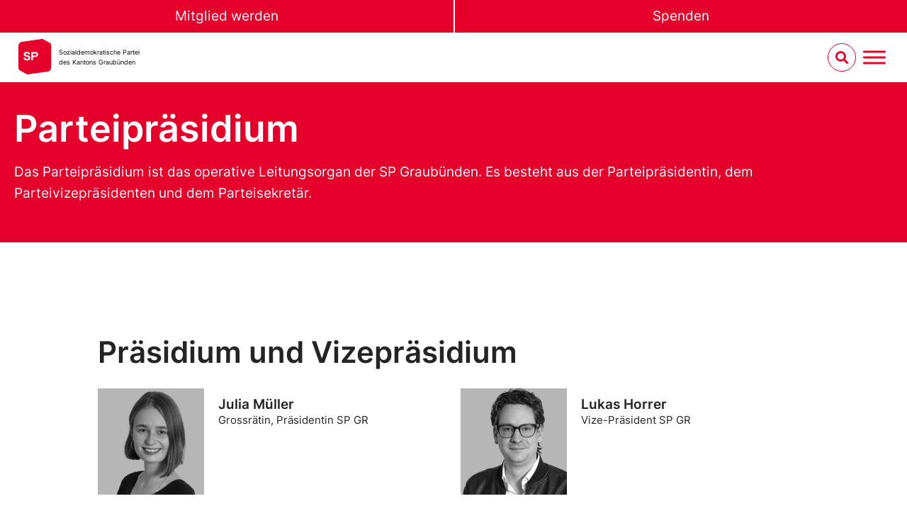

--- FILE ---
content_type: text/html; charset=UTF-8
request_url: https://sp-gr.ch/partei/praesidium-2/
body_size: 17570
content:
<!doctype html>
<html lang="de-DE">
<head>
	<meta charset="UTF-8">
		<meta name="viewport" content="width=device-width, initial-scale=1">
	<link rel="profile" href="https://gmpg.org/xfn/11">
	<title>Präsidium  - SP Graubünden</title>
<meta name='robots' content='max-image-preview:large' />
	<style>img:is([sizes="auto" i], [sizes^="auto," i]) { contain-intrinsic-size: 3000px 1500px }</style>
	<link rel="alternate" hreflang="de" href="https://sp-gr.ch/partei/praesidium-2/" />
<link rel="alternate" hreflang="it" href="https://sp-gr.ch/it/presidio/" />
<link rel="alternate" hreflang="rm" href="https://sp-gr.ch/rm/presidi-da-la-partida/" />
<link rel="alternate" hreflang="x-default" href="https://sp-gr.ch/partei/praesidium-2/" />
<link rel="alternate" type="application/rss+xml" title="SP Graubünden &raquo; Feed" href="https://sp-gr.ch/feed/" />
<link rel="alternate" type="application/rss+xml" title="SP Graubünden &raquo; Kommentar-Feed" href="https://sp-gr.ch/comments/feed/" />
<link rel="alternate" type="text/calendar" title="SP Graubünden &raquo; iCal Feed" href="https://sp-gr.ch/agenda/?ical=1" />
<script>
window._wpemojiSettings = {"baseUrl":"https:\/\/s.w.org\/images\/core\/emoji\/16.0.1\/72x72\/","ext":".png","svgUrl":"https:\/\/s.w.org\/images\/core\/emoji\/16.0.1\/svg\/","svgExt":".svg","source":{"concatemoji":"https:\/\/sp-gr.ch\/wp-includes\/js\/wp-emoji-release.min.js?ver=6.8.3"}};
/*! This file is auto-generated */
!function(s,n){var o,i,e;function c(e){try{var t={supportTests:e,timestamp:(new Date).valueOf()};sessionStorage.setItem(o,JSON.stringify(t))}catch(e){}}function p(e,t,n){e.clearRect(0,0,e.canvas.width,e.canvas.height),e.fillText(t,0,0);var t=new Uint32Array(e.getImageData(0,0,e.canvas.width,e.canvas.height).data),a=(e.clearRect(0,0,e.canvas.width,e.canvas.height),e.fillText(n,0,0),new Uint32Array(e.getImageData(0,0,e.canvas.width,e.canvas.height).data));return t.every(function(e,t){return e===a[t]})}function u(e,t){e.clearRect(0,0,e.canvas.width,e.canvas.height),e.fillText(t,0,0);for(var n=e.getImageData(16,16,1,1),a=0;a<n.data.length;a++)if(0!==n.data[a])return!1;return!0}function f(e,t,n,a){switch(t){case"flag":return n(e,"\ud83c\udff3\ufe0f\u200d\u26a7\ufe0f","\ud83c\udff3\ufe0f\u200b\u26a7\ufe0f")?!1:!n(e,"\ud83c\udde8\ud83c\uddf6","\ud83c\udde8\u200b\ud83c\uddf6")&&!n(e,"\ud83c\udff4\udb40\udc67\udb40\udc62\udb40\udc65\udb40\udc6e\udb40\udc67\udb40\udc7f","\ud83c\udff4\u200b\udb40\udc67\u200b\udb40\udc62\u200b\udb40\udc65\u200b\udb40\udc6e\u200b\udb40\udc67\u200b\udb40\udc7f");case"emoji":return!a(e,"\ud83e\udedf")}return!1}function g(e,t,n,a){var r="undefined"!=typeof WorkerGlobalScope&&self instanceof WorkerGlobalScope?new OffscreenCanvas(300,150):s.createElement("canvas"),o=r.getContext("2d",{willReadFrequently:!0}),i=(o.textBaseline="top",o.font="600 32px Arial",{});return e.forEach(function(e){i[e]=t(o,e,n,a)}),i}function t(e){var t=s.createElement("script");t.src=e,t.defer=!0,s.head.appendChild(t)}"undefined"!=typeof Promise&&(o="wpEmojiSettingsSupports",i=["flag","emoji"],n.supports={everything:!0,everythingExceptFlag:!0},e=new Promise(function(e){s.addEventListener("DOMContentLoaded",e,{once:!0})}),new Promise(function(t){var n=function(){try{var e=JSON.parse(sessionStorage.getItem(o));if("object"==typeof e&&"number"==typeof e.timestamp&&(new Date).valueOf()<e.timestamp+604800&&"object"==typeof e.supportTests)return e.supportTests}catch(e){}return null}();if(!n){if("undefined"!=typeof Worker&&"undefined"!=typeof OffscreenCanvas&&"undefined"!=typeof URL&&URL.createObjectURL&&"undefined"!=typeof Blob)try{var e="postMessage("+g.toString()+"("+[JSON.stringify(i),f.toString(),p.toString(),u.toString()].join(",")+"));",a=new Blob([e],{type:"text/javascript"}),r=new Worker(URL.createObjectURL(a),{name:"wpTestEmojiSupports"});return void(r.onmessage=function(e){c(n=e.data),r.terminate(),t(n)})}catch(e){}c(n=g(i,f,p,u))}t(n)}).then(function(e){for(var t in e)n.supports[t]=e[t],n.supports.everything=n.supports.everything&&n.supports[t],"flag"!==t&&(n.supports.everythingExceptFlag=n.supports.everythingExceptFlag&&n.supports[t]);n.supports.everythingExceptFlag=n.supports.everythingExceptFlag&&!n.supports.flag,n.DOMReady=!1,n.readyCallback=function(){n.DOMReady=!0}}).then(function(){return e}).then(function(){var e;n.supports.everything||(n.readyCallback(),(e=n.source||{}).concatemoji?t(e.concatemoji):e.wpemoji&&e.twemoji&&(t(e.twemoji),t(e.wpemoji)))}))}((window,document),window._wpemojiSettings);
</script>
<link rel='stylesheet' id='tribe-events-pro-mini-calendar-block-styles-css' href='https://sp-gr.ch/wp-content/plugins/events-calendar-pro/build/css/tribe-events-pro-mini-calendar-block.css?ver=7.7.6' media='all' />
<style id='wp-emoji-styles-inline-css'>

	img.wp-smiley, img.emoji {
		display: inline !important;
		border: none !important;
		box-shadow: none !important;
		height: 1em !important;
		width: 1em !important;
		margin: 0 0.07em !important;
		vertical-align: -0.1em !important;
		background: none !important;
		padding: 0 !important;
	}
</style>
<style id='classic-theme-styles-inline-css'>
/*! This file is auto-generated */
.wp-block-button__link{color:#fff;background-color:#32373c;border-radius:9999px;box-shadow:none;text-decoration:none;padding:calc(.667em + 2px) calc(1.333em + 2px);font-size:1.125em}.wp-block-file__button{background:#32373c;color:#fff;text-decoration:none}
</style>
<link rel='stylesheet' id='jet-engine-frontend-css' href='https://sp-gr.ch/wp-content/plugins/jet-engine/assets/css/frontend.css?ver=3.8.2' media='all' />
<style id='global-styles-inline-css'>
:root{--wp--preset--aspect-ratio--square: 1;--wp--preset--aspect-ratio--4-3: 4/3;--wp--preset--aspect-ratio--3-4: 3/4;--wp--preset--aspect-ratio--3-2: 3/2;--wp--preset--aspect-ratio--2-3: 2/3;--wp--preset--aspect-ratio--16-9: 16/9;--wp--preset--aspect-ratio--9-16: 9/16;--wp--preset--color--black: #000000;--wp--preset--color--cyan-bluish-gray: #abb8c3;--wp--preset--color--white: #ffffff;--wp--preset--color--pale-pink: #f78da7;--wp--preset--color--vivid-red: #cf2e2e;--wp--preset--color--luminous-vivid-orange: #ff6900;--wp--preset--color--luminous-vivid-amber: #fcb900;--wp--preset--color--light-green-cyan: #7bdcb5;--wp--preset--color--vivid-green-cyan: #00d084;--wp--preset--color--pale-cyan-blue: #8ed1fc;--wp--preset--color--vivid-cyan-blue: #0693e3;--wp--preset--color--vivid-purple: #9b51e0;--wp--preset--gradient--vivid-cyan-blue-to-vivid-purple: linear-gradient(135deg,rgba(6,147,227,1) 0%,rgb(155,81,224) 100%);--wp--preset--gradient--light-green-cyan-to-vivid-green-cyan: linear-gradient(135deg,rgb(122,220,180) 0%,rgb(0,208,130) 100%);--wp--preset--gradient--luminous-vivid-amber-to-luminous-vivid-orange: linear-gradient(135deg,rgba(252,185,0,1) 0%,rgba(255,105,0,1) 100%);--wp--preset--gradient--luminous-vivid-orange-to-vivid-red: linear-gradient(135deg,rgba(255,105,0,1) 0%,rgb(207,46,46) 100%);--wp--preset--gradient--very-light-gray-to-cyan-bluish-gray: linear-gradient(135deg,rgb(238,238,238) 0%,rgb(169,184,195) 100%);--wp--preset--gradient--cool-to-warm-spectrum: linear-gradient(135deg,rgb(74,234,220) 0%,rgb(151,120,209) 20%,rgb(207,42,186) 40%,rgb(238,44,130) 60%,rgb(251,105,98) 80%,rgb(254,248,76) 100%);--wp--preset--gradient--blush-light-purple: linear-gradient(135deg,rgb(255,206,236) 0%,rgb(152,150,240) 100%);--wp--preset--gradient--blush-bordeaux: linear-gradient(135deg,rgb(254,205,165) 0%,rgb(254,45,45) 50%,rgb(107,0,62) 100%);--wp--preset--gradient--luminous-dusk: linear-gradient(135deg,rgb(255,203,112) 0%,rgb(199,81,192) 50%,rgb(65,88,208) 100%);--wp--preset--gradient--pale-ocean: linear-gradient(135deg,rgb(255,245,203) 0%,rgb(182,227,212) 50%,rgb(51,167,181) 100%);--wp--preset--gradient--electric-grass: linear-gradient(135deg,rgb(202,248,128) 0%,rgb(113,206,126) 100%);--wp--preset--gradient--midnight: linear-gradient(135deg,rgb(2,3,129) 0%,rgb(40,116,252) 100%);--wp--preset--font-size--small: 13px;--wp--preset--font-size--medium: 20px;--wp--preset--font-size--large: 36px;--wp--preset--font-size--x-large: 42px;--wp--preset--spacing--20: 0.44rem;--wp--preset--spacing--30: 0.67rem;--wp--preset--spacing--40: 1rem;--wp--preset--spacing--50: 1.5rem;--wp--preset--spacing--60: 2.25rem;--wp--preset--spacing--70: 3.38rem;--wp--preset--spacing--80: 5.06rem;--wp--preset--shadow--natural: 6px 6px 9px rgba(0, 0, 0, 0.2);--wp--preset--shadow--deep: 12px 12px 50px rgba(0, 0, 0, 0.4);--wp--preset--shadow--sharp: 6px 6px 0px rgba(0, 0, 0, 0.2);--wp--preset--shadow--outlined: 6px 6px 0px -3px rgba(255, 255, 255, 1), 6px 6px rgba(0, 0, 0, 1);--wp--preset--shadow--crisp: 6px 6px 0px rgba(0, 0, 0, 1);}:where(.is-layout-flex){gap: 0.5em;}:where(.is-layout-grid){gap: 0.5em;}body .is-layout-flex{display: flex;}.is-layout-flex{flex-wrap: wrap;align-items: center;}.is-layout-flex > :is(*, div){margin: 0;}body .is-layout-grid{display: grid;}.is-layout-grid > :is(*, div){margin: 0;}:where(.wp-block-columns.is-layout-flex){gap: 2em;}:where(.wp-block-columns.is-layout-grid){gap: 2em;}:where(.wp-block-post-template.is-layout-flex){gap: 1.25em;}:where(.wp-block-post-template.is-layout-grid){gap: 1.25em;}.has-black-color{color: var(--wp--preset--color--black) !important;}.has-cyan-bluish-gray-color{color: var(--wp--preset--color--cyan-bluish-gray) !important;}.has-white-color{color: var(--wp--preset--color--white) !important;}.has-pale-pink-color{color: var(--wp--preset--color--pale-pink) !important;}.has-vivid-red-color{color: var(--wp--preset--color--vivid-red) !important;}.has-luminous-vivid-orange-color{color: var(--wp--preset--color--luminous-vivid-orange) !important;}.has-luminous-vivid-amber-color{color: var(--wp--preset--color--luminous-vivid-amber) !important;}.has-light-green-cyan-color{color: var(--wp--preset--color--light-green-cyan) !important;}.has-vivid-green-cyan-color{color: var(--wp--preset--color--vivid-green-cyan) !important;}.has-pale-cyan-blue-color{color: var(--wp--preset--color--pale-cyan-blue) !important;}.has-vivid-cyan-blue-color{color: var(--wp--preset--color--vivid-cyan-blue) !important;}.has-vivid-purple-color{color: var(--wp--preset--color--vivid-purple) !important;}.has-black-background-color{background-color: var(--wp--preset--color--black) !important;}.has-cyan-bluish-gray-background-color{background-color: var(--wp--preset--color--cyan-bluish-gray) !important;}.has-white-background-color{background-color: var(--wp--preset--color--white) !important;}.has-pale-pink-background-color{background-color: var(--wp--preset--color--pale-pink) !important;}.has-vivid-red-background-color{background-color: var(--wp--preset--color--vivid-red) !important;}.has-luminous-vivid-orange-background-color{background-color: var(--wp--preset--color--luminous-vivid-orange) !important;}.has-luminous-vivid-amber-background-color{background-color: var(--wp--preset--color--luminous-vivid-amber) !important;}.has-light-green-cyan-background-color{background-color: var(--wp--preset--color--light-green-cyan) !important;}.has-vivid-green-cyan-background-color{background-color: var(--wp--preset--color--vivid-green-cyan) !important;}.has-pale-cyan-blue-background-color{background-color: var(--wp--preset--color--pale-cyan-blue) !important;}.has-vivid-cyan-blue-background-color{background-color: var(--wp--preset--color--vivid-cyan-blue) !important;}.has-vivid-purple-background-color{background-color: var(--wp--preset--color--vivid-purple) !important;}.has-black-border-color{border-color: var(--wp--preset--color--black) !important;}.has-cyan-bluish-gray-border-color{border-color: var(--wp--preset--color--cyan-bluish-gray) !important;}.has-white-border-color{border-color: var(--wp--preset--color--white) !important;}.has-pale-pink-border-color{border-color: var(--wp--preset--color--pale-pink) !important;}.has-vivid-red-border-color{border-color: var(--wp--preset--color--vivid-red) !important;}.has-luminous-vivid-orange-border-color{border-color: var(--wp--preset--color--luminous-vivid-orange) !important;}.has-luminous-vivid-amber-border-color{border-color: var(--wp--preset--color--luminous-vivid-amber) !important;}.has-light-green-cyan-border-color{border-color: var(--wp--preset--color--light-green-cyan) !important;}.has-vivid-green-cyan-border-color{border-color: var(--wp--preset--color--vivid-green-cyan) !important;}.has-pale-cyan-blue-border-color{border-color: var(--wp--preset--color--pale-cyan-blue) !important;}.has-vivid-cyan-blue-border-color{border-color: var(--wp--preset--color--vivid-cyan-blue) !important;}.has-vivid-purple-border-color{border-color: var(--wp--preset--color--vivid-purple) !important;}.has-vivid-cyan-blue-to-vivid-purple-gradient-background{background: var(--wp--preset--gradient--vivid-cyan-blue-to-vivid-purple) !important;}.has-light-green-cyan-to-vivid-green-cyan-gradient-background{background: var(--wp--preset--gradient--light-green-cyan-to-vivid-green-cyan) !important;}.has-luminous-vivid-amber-to-luminous-vivid-orange-gradient-background{background: var(--wp--preset--gradient--luminous-vivid-amber-to-luminous-vivid-orange) !important;}.has-luminous-vivid-orange-to-vivid-red-gradient-background{background: var(--wp--preset--gradient--luminous-vivid-orange-to-vivid-red) !important;}.has-very-light-gray-to-cyan-bluish-gray-gradient-background{background: var(--wp--preset--gradient--very-light-gray-to-cyan-bluish-gray) !important;}.has-cool-to-warm-spectrum-gradient-background{background: var(--wp--preset--gradient--cool-to-warm-spectrum) !important;}.has-blush-light-purple-gradient-background{background: var(--wp--preset--gradient--blush-light-purple) !important;}.has-blush-bordeaux-gradient-background{background: var(--wp--preset--gradient--blush-bordeaux) !important;}.has-luminous-dusk-gradient-background{background: var(--wp--preset--gradient--luminous-dusk) !important;}.has-pale-ocean-gradient-background{background: var(--wp--preset--gradient--pale-ocean) !important;}.has-electric-grass-gradient-background{background: var(--wp--preset--gradient--electric-grass) !important;}.has-midnight-gradient-background{background: var(--wp--preset--gradient--midnight) !important;}.has-small-font-size{font-size: var(--wp--preset--font-size--small) !important;}.has-medium-font-size{font-size: var(--wp--preset--font-size--medium) !important;}.has-large-font-size{font-size: var(--wp--preset--font-size--large) !important;}.has-x-large-font-size{font-size: var(--wp--preset--font-size--x-large) !important;}
:where(.wp-block-post-template.is-layout-flex){gap: 1.25em;}:where(.wp-block-post-template.is-layout-grid){gap: 1.25em;}
:where(.wp-block-columns.is-layout-flex){gap: 2em;}:where(.wp-block-columns.is-layout-grid){gap: 2em;}
:root :where(.wp-block-pullquote){font-size: 1.5em;line-height: 1.6;}
</style>
<link rel='stylesheet' id='tribe-events-v2-single-skeleton-css' href='https://sp-gr.ch/wp-content/plugins/the-events-calendar/build/css/tribe-events-single-skeleton.css?ver=6.15.11' media='all' />
<link rel='stylesheet' id='tribe-events-v2-single-skeleton-full-css' href='https://sp-gr.ch/wp-content/plugins/the-events-calendar/build/css/tribe-events-single-full.css?ver=6.15.11' media='all' />
<link rel='stylesheet' id='tec-events-elementor-widgets-base-styles-css' href='https://sp-gr.ch/wp-content/plugins/the-events-calendar/build/css/integrations/plugins/elementor/widgets/widget-base.css?ver=6.15.11' media='all' />
<link rel='stylesheet' id='wpml-legacy-horizontal-list-0-css' href='https://sp-gr.ch/wp-content/plugins/sitepress-multilingual-cms/templates/language-switchers/legacy-list-horizontal/style.min.css?ver=1' media='all' />
<link rel='stylesheet' id='megamenu-css' href='https://sp-gr.ch/wp-content/uploads/maxmegamenu/style_de.css?ver=301351' media='all' />
<link rel='stylesheet' id='dashicons-css' href='https://sp-gr.ch/wp-includes/css/dashicons.min.css?ver=6.8.3' media='all' />
<link rel='stylesheet' id='megamenu-fontawesome6-css' href='https://sp-gr.ch/wp-content/plugins/megamenu-pro/icons/fontawesome6/css/all.min.css?ver=2.3.1.1' media='all' />
<link rel='stylesheet' id='wpforms-form-locker-frontend-css' href='https://sp-gr.ch/wp-content/plugins/wpforms-form-locker/assets/css/frontend.min.css?ver=2.8.0' media='all' />
<link rel='stylesheet' id='hello-elementor-css' href='https://sp-gr.ch/wp-content/themes/hello-elementor/style.min.css?ver=2.6.1' media='all' />
<link rel='stylesheet' id='hello-elementor-child-style-css' href='https://sp-gr.ch/wp-content/themes/sp-ps-elementor-child/style.css?ver=1732188632' media='all' />
<link rel='stylesheet' id='hello-elementor-theme-style-css' href='https://sp-gr.ch/wp-content/themes/hello-elementor/theme.min.css?ver=2.6.1' media='all' />
<link rel='stylesheet' id='elementor-frontend-css' href='https://sp-gr.ch/wp-content/uploads/elementor/css/custom-frontend.min.css?ver=1768470502' media='all' />
<link rel='stylesheet' id='elementor-post-912-css' href='https://sp-gr.ch/wp-content/uploads/elementor/css/post-912.css?ver=1768470502' media='all' />
<link rel='stylesheet' id='e-sticky-css' href='https://sp-gr.ch/wp-content/plugins/elementor-pro/assets/css/modules/sticky.min.css?ver=3.33.1' media='all' />
<link rel='stylesheet' id='widget-spacer-css' href='https://sp-gr.ch/wp-content/plugins/elementor/assets/css/widget-spacer.min.css?ver=3.33.1' media='all' />
<link rel='stylesheet' id='widget-heading-css' href='https://sp-gr.ch/wp-content/plugins/elementor/assets/css/widget-heading.min.css?ver=3.33.1' media='all' />
<link rel='stylesheet' id='widget-nav-menu-css' href='https://sp-gr.ch/wp-content/uploads/elementor/css/custom-pro-widget-nav-menu.min.css?ver=1768470502' media='all' />
<link rel='stylesheet' id='widget-icon-list-css' href='https://sp-gr.ch/wp-content/uploads/elementor/css/custom-widget-icon-list.min.css?ver=1768470502' media='all' />
<link rel='stylesheet' id='widget-image-css' href='https://sp-gr.ch/wp-content/plugins/elementor/assets/css/widget-image.min.css?ver=3.33.1' media='all' />
<link rel='stylesheet' id='widget-divider-css' href='https://sp-gr.ch/wp-content/plugins/elementor/assets/css/widget-divider.min.css?ver=3.33.1' media='all' />
<link rel='stylesheet' id='jet-blocks-css' href='https://sp-gr.ch/wp-content/uploads/elementor/css/custom-jet-blocks.css?ver=1.3.22' media='all' />
<link rel='stylesheet' id='elementor-icons-css' href='https://sp-gr.ch/wp-content/plugins/elementor/assets/lib/eicons/css/elementor-icons.min.css?ver=5.44.0' media='all' />
<link rel='stylesheet' id='elementor-post-90442-css' href='https://sp-gr.ch/wp-content/uploads/elementor/css/post-90442.css?ver=1768473368' media='all' />
<link rel='stylesheet' id='elementor-post-215-css' href='https://sp-gr.ch/wp-content/uploads/elementor/css/post-215.css?ver=1768470590' media='all' />
<link rel='stylesheet' id='elementor-post-184-css' href='https://sp-gr.ch/wp-content/uploads/elementor/css/post-184.css?ver=1768470502' media='all' />
<link rel='stylesheet' id='elementor-post-823-css' href='https://sp-gr.ch/wp-content/uploads/elementor/css/post-823.css?ver=1768470905' media='all' />
<link rel='stylesheet' id='elementor-icons-shared-0-css' href='https://sp-gr.ch/wp-content/plugins/elementor/assets/lib/font-awesome/css/fontawesome.min.css?ver=5.15.3' media='all' />
<link rel='stylesheet' id='elementor-icons-fa-solid-css' href='https://sp-gr.ch/wp-content/plugins/elementor/assets/lib/font-awesome/css/solid.min.css?ver=5.15.3' media='all' />
<link rel='stylesheet' id='elementor-icons-fa-brands-css' href='https://sp-gr.ch/wp-content/plugins/elementor/assets/lib/font-awesome/css/brands.min.css?ver=5.15.3' media='all' />
<!--n2css--><script id="wpml-cookie-js-extra">
var wpml_cookies = {"wp-wpml_current_language":{"value":"de","expires":1,"path":"\/"}};
var wpml_cookies = {"wp-wpml_current_language":{"value":"de","expires":1,"path":"\/"}};
</script>
<script src="https://sp-gr.ch/wp-content/plugins/sitepress-multilingual-cms/res/js/cookies/language-cookie.js?ver=486900" id="wpml-cookie-js" defer data-wp-strategy="defer"></script>
<script src="https://sp-gr.ch/wp-includes/js/jquery/jquery.min.js?ver=3.7.1" id="jquery-core-js"></script>
<script src="https://sp-gr.ch/wp-includes/js/jquery/jquery-migrate.min.js?ver=3.4.1" id="jquery-migrate-js"></script>
<link rel="https://api.w.org/" href="https://sp-gr.ch/wp-json/" /><link rel="alternate" title="JSON" type="application/json" href="https://sp-gr.ch/wp-json/wp/v2/pages/90442" /><link rel="EditURI" type="application/rsd+xml" title="RSD" href="https://sp-gr.ch/xmlrpc.php?rsd" />
<meta name="generator" content="WordPress 6.8.3" />
<link rel='shortlink' href='https://sp-gr.ch/?p=90442' />
<link rel="alternate" title="oEmbed (JSON)" type="application/json+oembed" href="https://sp-gr.ch/wp-json/oembed/1.0/embed?url=https%3A%2F%2Fsp-gr.ch%2Fpartei%2Fpraesidium-2%2F" />
<link rel="alternate" title="oEmbed (XML)" type="text/xml+oembed" href="https://sp-gr.ch/wp-json/oembed/1.0/embed?url=https%3A%2F%2Fsp-gr.ch%2Fpartei%2Fpraesidium-2%2F&#038;format=xml" />
<!-- SEO meta tags powered by SmartCrawl https://wpmudev.com/project/smartcrawl-wordpress-seo/ -->
<link rel="canonical" href="https://sp-gr.ch/partei/praesidium-2/" />
<meta name="description" content="Parteipräsidium Das Parteipräsidium ist das operative Leitungsorgan der SP Graubünden. Es besteht aus der Parteipräsidentin, dem Parteivizepräsidenten und dem Parteisekretär. Präsidium und VizepräsidiumJulia MüllerGrossrätin, Präsidentin SP GRLukas HorrerVize-Präsident SP GR SekretariatJoshua Ve ..." />
<script type="application/ld+json">{"@context":"https:\/\/schema.org","@graph":[{"@type":"Organization","@id":"https:\/\/sp-gr.ch\/#schema-publishing-organization","url":"https:\/\/sp-gr.ch","name":"SP Graub\u00fcnden"},{"@type":"WebSite","@id":"https:\/\/sp-gr.ch\/#schema-website","url":"https:\/\/sp-gr.ch","name":"SP Schweiz","encoding":"UTF-8","potentialAction":{"@type":"SearchAction","target":"https:\/\/sp-gr.ch\/search\/{search_term_string}\/","query-input":"required name=search_term_string"}},{"@type":"Person","@id":"https:\/\/sp-gr.ch\/blog\/author\/joshuav\/#schema-author","name":"joshuav","url":"https:\/\/sp-gr.ch\/blog\/author\/joshuav\/"},{"@type":"WebPage","@id":"https:\/\/sp-gr.ch\/partei\/praesidium-2\/#schema-webpage","isPartOf":{"@id":"https:\/\/sp-gr.ch\/#schema-website"},"publisher":{"@id":"https:\/\/sp-gr.ch\/#schema-publishing-organization"},"url":"https:\/\/sp-gr.ch\/partei\/praesidium-2\/"},{"@type":"Article","mainEntityOfPage":{"@id":"https:\/\/sp-gr.ch\/partei\/praesidium-2\/#schema-webpage"},"author":{"@id":"https:\/\/sp-gr.ch\/blog\/author\/joshuav\/#schema-author"},"publisher":{"@id":"https:\/\/sp-gr.ch\/#schema-publishing-organization"},"dateModified":"2024-05-18T10:46:49","datePublished":"2024-04-22T16:23:46","headline":"Pr\u00e4sidium  - SP Graub\u00fcnden","description":"Parteipr\u00e4sidium Das Parteipr\u00e4sidium ist das operative Leitungsorgan der SP Graub\u00fcnden. Es besteht aus der Parteipr\u00e4sidentin, dem Parteivizepr\u00e4sidenten und dem Parteisekret\u00e4r. Pr\u00e4sidium und Vizepr\u00e4sidiumJulia M\u00fcllerGrossr\u00e4tin, Pr\u00e4sidentin SP GRLukas HorrerVize-Pr\u00e4sident SP GR SekretariatJoshua Ve ...","name":"Pr\u00e4sidium"}]}</script>
<meta property="og:type" content="article" />
<meta property="og:url" content="https://sp-gr.ch/partei/praesidium-2/" />
<meta property="og:title" content="Präsidium - SP Graubünden" />
<meta property="og:description" content="Parteipräsidium Das Parteipräsidium ist das operative Leitungsorgan der SP Graubünden. Es besteht aus der Parteipräsidentin, dem Parteivizepräsidenten und dem Parteisekretär. Präsidium und VizepräsidiumJulia MüllerGrossrätin, Präsidentin SP GRLukas HorrerVize-Präsident SP GR SekretariatJoshua Ve ..." />
<meta property="article:published_time" content="2024-04-22T16:23:46" />
<meta property="article:author" content="joshuav" />
<meta name="twitter:card" content="summary" />
<meta name="twitter:title" content="Präsidium - SP Graubünden" />
<meta name="twitter:description" content="Parteipräsidium Das Parteipräsidium ist das operative Leitungsorgan der SP Graubünden. Es besteht aus der Parteipräsidentin, dem Parteivizepräsidenten und dem Parteisekretär. Präsidium und VizepräsidiumJulia MüllerGrossrätin, Präsidentin SP GRLukas HorrerVize-Präsident SP GR SekretariatJoshua Ve ..." />
<!-- /SEO -->
<meta name="generator" content="WPML ver:4.8.6 stt:3,27,66;" />
<meta name="tec-api-version" content="v1"><meta name="tec-api-origin" content="https://sp-gr.ch"><link rel="alternate" href="https://sp-gr.ch/wp-json/tribe/events/v1/" /><style>:root {  --olive: #A4A03F;  --light-grey: #B4C6D6;  --mustard: #c29b48;  --pink: #e35977;  --turquois: #4FC2B1;  --lila: #9286E3;  --red: #FF0000;    --dark-blue: #242582;  --dark-purple: #462F75;  --dark-green: #3F5E5E;  --dark-grey: #404252;  --black : #000;    --white: #fff;    --field-height: 35px;  --progress-value: 0;}@media (min-width: 48em) { :root {    --field-height: 50px; }}.petitionHeader {  position: relative;  overflow: hidden;  margin-left: calc(50% - 50vw);  margin-right: calc(50% - 50vw);  box-shadow: inset 0 0 6em var(--black);   background: linear-gradient(190deg, transparent 0%, var(--red) 55%);}@media (min-width: 48em) {.petitionHeader { background: linear-gradient(190deg, transparent 0%, var(--red) 80%); }}.petitionHeader__content {  display: flex;  flex-direction: column;  justify-content: flex-end;  align-items: stretch;  height: 85vh;  padding-bottom: 33vh;  position: unset !important;  max-width: calc(100% - 6vw);  width: calc(100% - 6vw);  margin-left: auto;  margin-right: auto;}@media (min-width: 37.5em) {  .petitionHeader__content {  padding-bottom: 27vh;    height: 95vh;    width: clamp(1050px, 84vw, 1150px);  }}@media (min-width: 48em) {  .petitionHeader__content {    min-height: 100vh;  }}.petitionHeader__img {   position: absolute;    left: 0;    right: 0;    bottom: 0;    top: 0;    z-index: -1;    filter: saturate(0.8);    width: 100vw;    height: 60% !important;    object-fit: cover;}@media (min-width: 48em) {  .petitionHeader__img {    height: 100% !important;  }}.petitionHeader__title {    margin: 0;    color: var(--white) !important;    font-size: 75% !important;    padding-top: 1.5em;    padding-bottom: 0.7em;    text-transform: uppercase;}@media (min-width: 37.5em) { .petitionHeader__title {    font-size: var(--e-global-typography-text-font-size) !important; }}.petitionHeader__introWrapper {     display: flex;}.petitionHeader__intro {    font-weight: bold;    text-transform: uppercase;    color: var(--white) !important;    margin: 0;    margin-bottom: 10px;    font-size: 112% !important;    hyphens: auto;  }    @media (min-width: 37.5em) {  .petitionHeader__intro {    hyphens: none;    font-size: var(--e-global-typography-primary-font-size) !important;    max-width: 80%;  }}@media (min-width: 68.75em) {  .petitionHeader__intro {     max-width: 65%;  }}.petitionSign {    margin-top: -33vh !important;    margin-bottom: 5em !important;}@media (min-width: 37.5em) { .petitionSign {    margin-top: -25vh !important; }}.petitionSign .elementor-widget-container > *:first-child {  margin-top: 0;}.petitionSign .elementor-widget-container > *:last-child {  margin-bottom: 0;}.petitionSign__content {  background: var(--white);  box-shadow: 12px 16px 27px 0 rgba(0, 0, 0, 0.5);  padding: clamp(15px, 3vw, 30px) clamp(15px, 5vw, 80px)!important;  max-width: calc(100% - 6vw);  width: calc(100% - 6vw);  margin-left: auto;  margin-right: auto;}@media (min-width: 37.5em) {  .petitionSign__content {    width: clamp(1050px, 84vw, 1150px) !important;  }}.petitionSign input:not(.payment-widget input, input[type="radio"], input[type="checkbox"]), .petitionSign select:not(.payment-widget select) { border: solid 3px var(--red) !important; height: var(--field-height) !important; color: var(--red); line-height:1}.demovox .form-check .form-check-input {position:relative}.petitionSign input[type="radio"], .petitionSign input[type="checkbox"] { height: inherit!important;}.petitionSign input:focus:not(.payment-widget input){ box-shadow: none !important; background-color: var(--red) !important; color: var(--white) !important;}.petitionSign .demovox .form-check-label { line-height: var(--field-height) !important;}.petitionSign .demovox .form-check-input { margin-top: unset !important;}.petitionSign .select2-container {  color: var(--red) !important;  height: var(--field-height) !important;}.petitionSign .select2-container--default {  border: solid 3px var(--red) !important;  background-color: transparent !important;}.petitionSign .select2-container--default .select2-selection--single {    border-radius: 0 !important;    height: var(--field-height) !important;    border: none !important;    background-color: transparent !important;}.petitionSign .select2-container--default .select2-selection--single .select2-selection__arrow {     height: var(--field-height) !important;    }    .petitionSign .select2-container--default .select2-selection--single .select2-selection__rendered {      color: var(--red) !important;      line-height: var(--field-height) !important;      padding-left: 0 !important;    }    .petitionSign .select2-container--default .select2-selection--single .select2-selection__arrow b {      border-color: var(--red) transparent transparent transparent !important;    }    .cpt-campaign-template .select2-container--default .select2-results__option--highlighted[aria-selected] {    background-color: var(--red) !important;    color: #000 !important;}  .cpt-campaign-template .select2-container--default .select2-results__option {    background-color: var(--white) !important;    font-size: 80%;}.cpt-campaign-template .select2-container--default .select2-results__option[aria-selected=true] {      background-color: var(--white) !important;    }    .cpt-campaign-template .select2-container--default .select2-container--open .select2-dropdown--above { border-radius: 0;}.cpt-campaign-template .select2-container--default .select2-search--dropdown .select2-search__field {border: 2px solid var(--red) !important;    background-color: var(--white) !important;}.cpt-campaign-template .select2-container--default .select2-search--dropdown .select2-search__field:focus {      border: 2px solid var(--red) !important;    }    .cpt-campaign-template .select2-container--default.select2-container--open.select2-dropdown--below {    background-color: var(--white) !important;    border-left: solid 3px var(--red) !important;    border-right: solid 3px var(--red) !important;    border-bottom: solid 3px var(--red) !important;  }.cpt-campaign-template .select2-container--default.select2-container--open.select2-dropdown--above { background-color: var(--white) !important;    border-left: solid 3px var(--red) !important;    border-right: solid 3px var(--red) !important;    border-top: solid 3px var(--red) !important;}.petitionSign label { font-weight: 600 !important; color: var(--red) !important;}.petitionSign .wpforms-field-checkbox ul label, .petitionSign .wpforms-field-radio ul label  { font-weight: inherit!important;}.petitionSign button:not(.payment-widget button),.petitionSign a.button-link-campaignheader,.demovox input.form-submit{ background-color: var(--red) !important; color: var(--white) !important; display: block !important; width: 100% !important; text-transform: uppercase !important; transition: all 0.25s ease-in-out; border: none !important; padding: 12px !important; font-weight: 400 !important; font-size: var(--e-global-typography-text-font-size) !important;}.petitionSign .wpforms-form button:hover,.petitionSign .wpforms-form button:focus,.petitionSign a.button-link-campaignheader:hover,.petitionSign a.button-link-campaignheader:focus,.demovox input.form-submit:hover,.demovox input.form-submit:focus{background-color: var(--red) !important;color: var(--white) !important;outline: none !important;}.petitionSign .wpforms-form button:after {content: none !important;}.petitionSign .wpforms-required-label { color: var(--red) !important;}.petitionSign .wpforms-error,.petitionSign .parsley-errors-list > * { color: var(--red) !important; padding: 5px !important; border: solid 2px var(--red) !important; text-align: center !important; margin-top: 5px;  font-weight: 600;}.petitionSign .wpforms-form p { color: var(--red) !important;}.petitionSign .wpforms-form a,.petitionSign .demovox a {  color: var(--red) !important;  font-weight: 600 !important;  text-decoration: underline !important;  text-decoration-thickness: 0.125em !important;  text-underline-offset: 1.5px !important;  font-size: inherit !important;  transition: all 0.3s ease-out;}.petitionSign .wpforms-form a:hover,.petitionSign .wpforms-form a:focus,.petitionSign .demovox a:hover,.petitionSign .demovox a:focus { color: var(--red) !important;}.petitionSign .wpforms-confirmation-container-full { background: none!important; border: none !important; border-top: 5px solid var(--red) !important; border-bottom: 5px solid var(--red) !important; padding: 0 !important; padding-top: clamp(10px, 3vw, 40px) !important; padding-bottom: clamp(10px, 3vw, 40px) !important;}.petitionInformation { background-color: var(--red) !important; color: var(--white) !important;}.petitionInformation__content {  max-width: calc(100% - 6vw);  width: calc(100% - 6vw);  margin-left: auto;  margin-right: auto;}@media (min-width: 37.5em) {  .petitionInformation__content {     width: clamp(1050px, 84vw, 1150px) !important;  }}.petitionInformation .button-wrapper { justify-content: center !important;}.petitionInformation .button-link-default,.petitionInformation .button-link-download {    background-color: var(--red) !important;    color: var(--black) !important;    border: none !important;    transition: all 0.2s ease-out;}.petitionInformation .button-link-default:hover,.petitionInformation .button-link-default:focus,.petitionInformation .button-link-download:hover,.petitionInformation .button-link-download:focus{    background-color: var(--white) !important;    color: var(--black) !important;}.petitionInformation .button-link-red:after,.petitionInformation .button-link-default:after,.petitionInformation .button-link-download:after { content: none !important;}.progressBar {    -webkit-appearance: none;    -moz-appearance: none;    appearance: none;    border: 0;    width: 100%;    height: calc(0.5 * var(--field-height));    background-color: var(--red);    overflow: hidden;}@media (min-width: 37.5em) {.progressBar {    height: calc(0.75 * var(--field-height));}}.progressBar::-webkit-progress-bar {    background-color: var(--red);}.progressBar::-webkit-progress-value {    -webkit-transition: width .9s;    transition: width .9s;    background-color: var(--red)}.progressBar::-moz-progress-bar {    -moz-transition: padding-bottom .9s;    transition: padding-bottom .9s;    padding-left: 50px;    padding-bottom: var(--progress-value);    background-color: var(--red)    height: 0;    transform-origin: 0 0;    transform: rotate(-90deg) translateX(-50px)}.progressBar::-ms-fill {    background-color: var(--red)    border: 0}.progressBar__wrapper {    position: relative}.progressBar__signWrapper {    height: 25px;    width: 25px;    margin-bottom: 0.2em;    display: -webkit-box;    display: -ms-flexbox;    display: flex;    opacity: 0;    -webkit-transition: opacity .4s ease-out 1s;    -o-transition: opacity .4s ease-out 1s;    transition: opacity .4s ease-out 1s}@media (min-width: 37.5em) {.progressBar__signWrapper {   height: 30px;    width: 30px;    }}.progressBar__signWrapper.visible {    opacity: 1;}.progressBar__signIcon {    height: 100%;    -webkit-animation: move-pen 1.2s ease-in-out infinite alternate;    animation: move-pen 1.2s ease-in-out infinite alternate}.progressBar__signIcon path {    fill: var(--red);}.progressBar__text {    font-weight: 600 !important;    font-size: 100%;    margin-top: 0.5em;    text-align: center;    hyphens: none;}@media (min-width: 37.5em) { .progressBar__text {    margin-top: 1em; }}@media(min-width: 48em) {    .progressBar__text {        font-size: 130%;    }}.progressBar__entries {    font-weight: 700;    font-size: 112%;}@media(min-width: 48em) {    .progressBar__entries {        margin-right: 5px;        font-size: 240%;    }}@-webkit-keyframes move-pen {    from {        -webkit-transform: translateX(0) rotate(0);        transform: translateX(0) rotate(0)    }    to {        -webkit-transform: translateX(5px) rotate(-12deg);        transform: translateX(5px) rotate(-12deg)    }}@keyframes move-pen {    from {        -webkit-transform: translateX(0) rotate(0);        transform: translateX(0) rotate(0)    }    to {        -webkit-transform: translateX(5px) rotate(-12deg);        transform: translateX(5px) rotate(-12deg)    }}.petitionHeader .elementor-widget-wrap,.petitionSign .elementor-widget-wrap, .petitionInformation .elementor-widget-wrap{    padding: 0 !important;}</style><link rel="icon" href="https://sp-gr.ch/wp-content/themes/sp-ps-elementor-child/images/sp_ps_favicon.png"><meta name="generator" content="Elementor 3.33.1; settings: css_print_method-external, google_font-enabled, font_display-swap">
			<style>
				.e-con.e-parent:nth-of-type(n+4):not(.e-lazyloaded):not(.e-no-lazyload),
				.e-con.e-parent:nth-of-type(n+4):not(.e-lazyloaded):not(.e-no-lazyload) * {
					background-image: none !important;
				}
				@media screen and (max-height: 1024px) {
					.e-con.e-parent:nth-of-type(n+3):not(.e-lazyloaded):not(.e-no-lazyload),
					.e-con.e-parent:nth-of-type(n+3):not(.e-lazyloaded):not(.e-no-lazyload) * {
						background-image: none !important;
					}
				}
				@media screen and (max-height: 640px) {
					.e-con.e-parent:nth-of-type(n+2):not(.e-lazyloaded):not(.e-no-lazyload),
					.e-con.e-parent:nth-of-type(n+2):not(.e-lazyloaded):not(.e-no-lazyload) * {
						background-image: none !important;
					}
				}
			</style>
			<link rel="icon" href="https://sp-gr.ch/wp-content/uploads/2024/05/cropped-SP_d_Bildmarke_umrandung_pantone_white-copy-150x150.png" sizes="32x32" />
<link rel="icon" href="https://sp-gr.ch/wp-content/uploads/2024/05/cropped-SP_d_Bildmarke_umrandung_pantone_white-copy-300x300.png" sizes="192x192" />
<link rel="apple-touch-icon" href="https://sp-gr.ch/wp-content/uploads/2024/05/cropped-SP_d_Bildmarke_umrandung_pantone_white-copy-300x300.png" />
<meta name="msapplication-TileImage" content="https://sp-gr.ch/wp-content/uploads/2024/05/cropped-SP_d_Bildmarke_umrandung_pantone_white-copy-300x300.png" />
<style type="text/css">/** Mega Menu CSS: fs **/</style>
</head>
<body class="wp-singular page-template-default page page-id-90442 page-child parent-pageid-16 wp-theme-hello-elementor wp-child-theme-sp-ps-elementor-child tribe-no-js mega-menu-menu-1 elementor-default elementor-kit-912 elementor-page elementor-page-90442 elementor-page-823">


<a class="skip-link screen-reader-text" href="#content">
	Zum Inhalt wechseln</a>

		<header data-elementor-type="header" data-elementor-id="215" class="elementor elementor-215 elementor-location-header" data-elementor-post-type="elementor_library">
					<section class="elementor-section elementor-top-section elementor-element elementor-element-cf6891e el-menu-header-default el-menu-header-sticky elementor-section-boxed elementor-section-height-default elementor-section-height-default" data-id="cf6891e" data-element_type="section" data-settings="{&quot;sticky&quot;:&quot;top&quot;,&quot;sticky_effects_offset&quot;:120,&quot;jet_parallax_layout_list&quot;:[],&quot;sticky_on&quot;:[&quot;desktop&quot;,&quot;tablet&quot;,&quot;mobile&quot;],&quot;sticky_offset&quot;:0,&quot;sticky_anchor_link_offset&quot;:0}">
						<div class="elementor-container elementor-column-gap-no">
					<div class="elementor-column elementor-col-100 elementor-top-column elementor-element elementor-element-801c9ce" data-id="801c9ce" data-element_type="column">
			<div class="elementor-widget-wrap elementor-element-populated">
						<div class="elementor-element elementor-element-69a3a64 el-menu-language-switcher elementor-widget elementor-widget-shortcode" data-id="69a3a64" data-element_type="widget" data-widget_type="shortcode.default">
				<div class="elementor-widget-container">
							<div class="elementor-shortcode">
<div class="wpml-ls-statics-shortcode_actions wpml-ls wpml-ls-legacy-list-horizontal">
	<ul role="menu"><li class="wpml-ls-slot-shortcode_actions wpml-ls-item wpml-ls-item-de wpml-ls-current-language wpml-ls-first-item wpml-ls-item-legacy-list-horizontal" role="none">
				<a href="https://sp-gr.ch/partei/praesidium-2/" class="wpml-ls-link" role="menuitem" >
                    <span class="wpml-ls-native" role="menuitem">DE</span></a>
			</li><li class="wpml-ls-slot-shortcode_actions wpml-ls-item wpml-ls-item-it wpml-ls-item-legacy-list-horizontal" role="none">
				<a href="https://sp-gr.ch/it/presidio/" class="wpml-ls-link" role="menuitem"  aria-label="Zu IT wechseln" title="Zu IT wechseln" >
                    <span class="wpml-ls-display">IT</span></a>
			</li><li class="wpml-ls-slot-shortcode_actions wpml-ls-item wpml-ls-item-rm wpml-ls-last-item wpml-ls-item-legacy-list-horizontal" role="none">
				<a href="https://sp-gr.ch/rm/presidi-da-la-partida/" class="wpml-ls-link" role="menuitem"  aria-label="Zu RM wechseln" title="Zu RM wechseln" >
                    <span class="wpml-ls-display">RM</span></a>
			</li></ul>
</div>
</div>
						</div>
				</div>
				<div class="elementor-element elementor-element-06c5a7d el-menu-mobile-extra elementor-widget elementor-widget-shortcode" data-id="06c5a7d" data-element_type="widget" data-widget_type="shortcode.default">
				<div class="elementor-widget-container">
							<div class="elementor-shortcode"><div class="navigation-mobile-extra"><ul id="menu-mobile-extra-menu" class="menu"><li id="menu-item-233" class="menu-item menu-item-type-custom menu-item-object-custom menu-item-233"><a target="_blank" href="https://mitglied-werden.sp-ps.ch/">Mitglied werden</a></li>
<li id="menu-item-232" class="menu-item menu-item-type-post_type menu-item-object-page menu-item-232"><a href="https://sp-gr.ch/spenden/">Spenden</a></li>
</ul></div></div>
						</div>
				</div>
				<div class="elementor-element elementor-element-8198f8d el-menu-main elementor-widget elementor-widget-shortcode" data-id="8198f8d" data-element_type="widget" data-widget_type="shortcode.default">
				<div class="elementor-widget-container">
							<div class="elementor-shortcode"><div id="mega-menu-wrap-menu-1" class="mega-menu-wrap"><div class="mega-menu-toggle"><div class="mega-toggle-blocks-left"><div class='mega-toggle-block mega-html-block mega-toggle-block-1' id='mega-toggle-block-1'><a class="mega-menu-logo" href="https://sp-gr.ch/" target="_self"><img class="mega-menu-logo" src="https://sp-gr.ch/wp-content/uploads/2022/10/logo_sp_ps_de.svg?v=1664811414" alt="SP Graubünden" loading="lazy"></a> <a href="/" style="font-size:50%;color:black;margin-left:10px">Sozialdemokratische Partei<br>des Kantons Graubünden</a> </div></div><div class="mega-toggle-blocks-center"></div><div class="mega-toggle-blocks-right"><div class='mega-toggle-block mega-html-block mega-toggle-block-2' id='mega-toggle-block-2'><div class="search-button color-red fullscreen-red" data-actions='{"add_class":{"body":"searchform-show","#searchform":"searchform-red"}}'><div class="search-button-wrapper"></div><div class="search-button-wrapper-icon"><i class="fas fa-search search-button-icon"></i></div></div></div><div class='mega-toggle-block mega-menu-toggle-animated-block mega-toggle-block-3' id='mega-toggle-block-3'><button aria-label="Menu umschalten" class="mega-toggle-animated mega-toggle-animated-slider" type="button" aria-expanded="false">
                  <span class="mega-toggle-animated-box">
                    <span class="mega-toggle-animated-inner"></span>
                  </span>
                </button></div></div></div><ul id="mega-menu-menu-1" class="mega-menu max-mega-menu mega-menu-horizontal mega-no-js" data-event="click" data-effect="fade_up" data-effect-speed="200" data-effect-mobile="slide_left" data-effect-speed-mobile="200" data-panel-width="body" data-panel-inner-width="#mega-menu-wrap-menu-1" data-mobile-force-width="false" data-second-click="close" data-document-click="collapse" data-vertical-behaviour="accordion" data-breakpoint="1280" data-unbind="true" data-mobile-state="collapse_all" data-hover-intent-timeout="300" data-hover-intent-interval="100"><li class='mega-menu-item mega-menu-item-type-custom mega-menu-item-object-custom mega-align-bottom-left mega-menu-flyout mega-hide-on-desktop mega-menu-item-2766' id='mega-menu-item-2766'><div class="menu-mobile-language-switcher">
<div class="wpml-ls-statics-shortcode_actions wpml-ls wpml-ls-legacy-list-horizontal">
	<ul role="menu"><li class="wpml-ls-slot-shortcode_actions wpml-ls-item wpml-ls-item-de wpml-ls-current-language wpml-ls-first-item wpml-ls-item-legacy-list-horizontal" role="none">
				<a href="https://sp-gr.ch/partei/praesidium-2/" class="wpml-ls-link" role="menuitem" >
                    <span class="wpml-ls-native" role="menuitem">DE</span></a>
			</li><li class="wpml-ls-slot-shortcode_actions wpml-ls-item wpml-ls-item-it wpml-ls-item-legacy-list-horizontal" role="none">
				<a href="https://sp-gr.ch/it/presidio/" class="wpml-ls-link" role="menuitem"  aria-label="Zu IT wechseln" title="Zu IT wechseln" >
                    <span class="wpml-ls-display">IT</span></a>
			</li><li class="wpml-ls-slot-shortcode_actions wpml-ls-item wpml-ls-item-rm wpml-ls-last-item wpml-ls-item-legacy-list-horizontal" role="none">
				<a href="https://sp-gr.ch/rm/presidi-da-la-partida/" class="wpml-ls-link" role="menuitem"  aria-label="Zu RM wechseln" title="Zu RM wechseln" >
                    <span class="wpml-ls-display">RM</span></a>
			</li></ul>
</div>
</div></li><li class='mega-menu-item mega-menu-item-type-custom mega-menu-item-object-custom mega-align-bottom-left mega-menu-flyout mega-item-align-float-left mega-hide-on-mobile mega-menu-item-90019' id='mega-menu-item-90019'><a class="mega-menu-link" href="/" tabindex="0"><a class="mega-menu-link mega-menu-logo" href="http://sp-gr.ch"><img class="mega-menu-logo mega-svg" width="80" height="80" src="/wp-content/uploads/2023/04/logo_sp_ps_de_white.svg"></a>
<a class="mega-menu-link mega-menu-logo" href="/" style="font-size:75%;margin-left:10px">Sozialdemokratische Partei<br>Graubünden</a></a></li><li class='mega-animation-underline mega-menu-item mega-menu-item-type-custom mega-menu-item-object-custom mega-menu-item-has-children mega-menu-megamenu mega-align-bottom-left mega-menu-grid mega-has-icon mega-icon-left mega-menu-item-79387 animation-underline' id='mega-menu-item-79387'><a class="mega-custom-icon mega-menu-link" href="#" aria-haspopup="true" aria-expanded="false" tabindex="0">Aktuelles<span class="mega-indicator"></span></a>
<ul class="mega-sub-menu">
<li class='mega-menu-row' id='mega-menu-79387-0'>
	<ul class="mega-sub-menu">
<li class='mega-menu-column mega-menu-columns-3-of-12' id='mega-menu-79387-0-0'>
		<ul class="mega-sub-menu">
<li class='mega-menu-item mega-menu-item-type-widget widget_text mega-menu-item-text-47' id='mega-menu-item-text-47'>			<div class="textwidget"><p style="font-size: 36px;"><span style="font-weight: 600;">Aktuelles</span></p>
</div>
		</li>		</ul>
</li><li class='mega-menu-column mega-menu-columns-3-of-12' id='mega-menu-79387-0-1'>
		<ul class="mega-sub-menu">
<li class='mega-menu-item mega-menu-item-type-custom mega-menu-item-object-custom mega-menu-item-90021' id='mega-menu-item-90021'><a class="mega-menu-link" href="/aktuelles">Aktuelles</a></li><li class='mega-menu-item mega-menu-item-type-custom mega-menu-item-object-custom mega-menu-item-93010' id='mega-menu-item-93010'><a class="mega-menu-link" href="https://sp-gr.ch/agenda/">Agenda</a></li>		</ul>
</li><li class='mega-menu-column mega-menu-columns-6-of-12' id='mega-menu-79387-0-2'></li>	</ul>
</li><li class='mega-menu-row' id='mega-menu-79387-1'>
	<ul class="mega-sub-menu">
<li class='mega-menu-column mega-menu-columns-3-of-12' id='mega-menu-79387-1-0'></li>	</ul>
</li></ul>
</li><li class='mega-animation-underline mega-menu-item mega-menu-item-type-custom mega-menu-item-object-custom mega-current-menu-ancestor mega-current-menu-parent mega-menu-item-has-children mega-menu-megamenu mega-align-bottom-left mega-menu-grid mega-menu-item-90024 animation-underline' id='mega-menu-item-90024'><a class="mega-menu-link" href="#" aria-haspopup="true" aria-expanded="false" tabindex="0">Wer wir sind<span class="mega-indicator"></span></a>
<ul class="mega-sub-menu">
<li class='mega-menu-row' id='mega-menu-90024-0'>
	<ul class="mega-sub-menu">
<li class='mega-menu-column mega-menu-columns-3-of-12' id='mega-menu-90024-0-0'>
		<ul class="mega-sub-menu">
<li class='mega-menu-item mega-menu-item-type-widget widget_text mega-menu-item-text-48' id='mega-menu-item-text-48'>			<div class="textwidget"><p style="font-size: 36px;"><span style="font-weight: 600;">Wer wir sind</span></p>
</div>
		</li>		</ul>
</li><li class='mega-menu-column mega-menu-columns-3-of-12' id='mega-menu-90024-0-1'>
		<ul class="mega-sub-menu">
<li class='mega-menu-item mega-menu-item-type-widget widget_text mega-menu-item-text-54' id='mega-menu-item-text-54'>			<div class="textwidget"><p><strong>Gremien</strong></p>
</div>
		</li><li class='mega-menu-item mega-menu-item-type-post_type mega-menu-item-object-page mega-menu-item-92099' id='mega-menu-item-92099'><a class="mega-menu-link" href="https://sp-gr.ch/partei/grossrat/">Grossrat</a></li><li class='mega-menu-item mega-menu-item-type-post_type mega-menu-item-object-page mega-menu-item-92100' id='mega-menu-item-92100'><a class="mega-menu-link" href="https://sp-gr.ch/partei/nationalrat/">Nationalrat</a></li><li class='mega-menu-item mega-menu-item-type-post_type mega-menu-item-object-page mega-menu-item-92101' id='mega-menu-item-92101'><a class="mega-menu-link" href="https://sp-gr.ch/partei/regierungsrat/">Regierungsrat</a></li><li class='mega-menu-item mega-menu-item-type-post_type mega-menu-item-object-page mega-menu-item-92103' id='mega-menu-item-92103'><a class="mega-menu-link" href="https://sp-gr.ch/partei/geschaeftsleitung/">Geschäftsleitung</a></li><li class='mega-menu-item mega-menu-item-type-post_type mega-menu-item-object-page mega-current-menu-item mega-page_item mega-page-item-90442 mega-current_page_item mega-menu-item-92104' id='mega-menu-item-92104'><a class="mega-menu-link" href="https://sp-gr.ch/partei/praesidium-2/" aria-current="page">Präsidium</a></li><li class='mega-menu-item mega-menu-item-type-post_type mega-menu-item-object-page mega-menu-item-92102' id='mega-menu-item-92102'><a class="mega-menu-link" href="https://sp-gr.ch/partei/parteivorstand/">Parteivorstand</a></li><li class='mega-menu-item mega-menu-item-type-post_type mega-menu-item-object-page mega-menu-item-92105' id='mega-menu-item-92105'><a class="mega-menu-link" href="https://sp-gr.ch/partei/geschaeftspruefungskommission/">Geschäftsprüfungskommission</a></li>		</ul>
</li><li class='mega-menu-column mega-menu-columns-3-of-12' id='mega-menu-90024-0-2'>
		<ul class="mega-sub-menu">
<li class='mega-menu-item mega-menu-item-type-widget widget_text mega-menu-item-text-55' id='mega-menu-item-text-55'>			<div class="textwidget"><p><strong>Sektionen</strong></p>
</div>
		</li><li class='mega-menu-item mega-menu-item-type-post_type mega-menu-item-object-page mega-menu-item-91056' id='mega-menu-item-91056'><a class="mega-menu-link" href="https://sp-gr.ch/sektionen/">Unsere Sektionen</a></li>		</ul>
</li><li class='mega-menu-column mega-menu-columns-3-of-12' id='mega-menu-90024-0-3'>
		<ul class="mega-sub-menu">
<li class='mega-menu-item mega-menu-item-type-widget widget_text mega-menu-item-text-56' id='mega-menu-item-text-56'>			<div class="textwidget"><p><strong>Statuten &amp; Reglemente</strong></p>
</div>
		</li><li class='mega-menu-item mega-menu-item-type-custom mega-menu-item-object-custom mega-menu-item-92114' id='mega-menu-item-92114'><a class="mega-menu-link" href="https://sp-gr.ch/wp-content/uploads/2024/09/Statuen-SP-GR_15.4.23.pdf">Statuten</a></li><li class='mega-menu-item mega-menu-item-type-custom mega-menu-item-object-custom mega-menu-item-92115' id='mega-menu-item-92115'><a class="mega-menu-link" href="https://sp-gr.ch/wp-content/uploads/2024/09/EntschR.pdf">Entschädigungsreglement</a></li><li class='mega-menu-item mega-menu-item-type-custom mega-menu-item-object-custom mega-menu-item-92116' id='mega-menu-item-92116'><a class="mega-menu-link" href="https://sp-gr.ch/wp-content/uploads/2025/10/Mandatsbeitragsreglement_2025.pdf">Mandatsreglement</a></li><li class='mega-menu-item mega-menu-item-type-custom mega-menu-item-object-custom mega-menu-item-92117' id='mega-menu-item-92117'><a class="mega-menu-link" href="https://sp-gr.ch/wp-content/uploads/2024/09/Fraktionsreglement.pdf">Fraktionsreglement</a></li>		</ul>
</li>	</ul>
</li></ul>
</li><li class='mega-menu-item mega-menu-item-type-post_type mega-menu-item-object-page mega-menu-item-has-children mega-menu-megamenu mega-align-bottom-left mega-menu-grid mega-menu-item-91061' id='mega-menu-item-91061'><a class="mega-menu-link" href="https://sp-gr.ch/themen/" aria-haspopup="true" aria-expanded="false" tabindex="0">Wofür wir stehen<span class="mega-indicator"></span></a>
<ul class="mega-sub-menu">
<li class='mega-menu-row' id='mega-menu-91061-0'>
	<ul class="mega-sub-menu">
<li class='mega-menu-column mega-menu-columns-3-of-12' id='mega-menu-91061-0-0'>
		<ul class="mega-sub-menu">
<li class='mega-menu-item mega-menu-item-type-widget widget_text mega-menu-item-text-49' id='mega-menu-item-text-49'>			<div class="textwidget"><p style="font-size: 36px;"><span style="font-weight: 600;">Wofür wir stehen</span></p>
</div>
		</li>		</ul>
</li><li class='mega-menu-column mega-menu-columns-3-of-12' id='mega-menu-91061-0-1'>
		<ul class="mega-sub-menu">
<li class='mega-menu-item mega-menu-item-type-widget widget_text mega-menu-item-text-57' id='mega-menu-item-text-57'>			<div class="textwidget"><p><strong>Themen</strong></p>
</div>
		</li><li class='mega-menu-item mega-menu-item-type-post_type mega-menu-item-object-page mega-menu-item-92414' id='mega-menu-item-92414'><a class="mega-menu-link" href="https://sp-gr.ch/themen/">Fachkommissionen</a></li>		</ul>
</li><li class='mega-menu-column mega-menu-columns-3-of-12' id='mega-menu-91061-0-2'>
		<ul class="mega-sub-menu">
<li class='mega-menu-item mega-menu-item-type-widget widget_text mega-menu-item-text-58' id='mega-menu-item-text-58'>			<div class="textwidget"><p><strong>Positionen</strong></p>
</div>
		</li><li class='mega-menu-item mega-menu-item-type-custom mega-menu-item-object-custom mega-menu-item-92112' id='mega-menu-item-92112'><a class="mega-menu-link" href="https://sp-gr.ch/wp-content/uploads/2025/10/Parteiprogramm.pdf">Parteiprogramm</a></li><li class='mega-menu-item mega-menu-item-type-post_type mega-menu-item-object-page mega-menu-item-92113' id='mega-menu-item-92113'><a class="mega-menu-link" href="https://sp-gr.ch/vernehmlassungen/">Vernehmlassungen</a></li>		</ul>
</li>	</ul>
</li></ul>
</li><li class='mega-menu-item mega-menu-item-type-custom mega-menu-item-object-custom mega-align-bottom-left mega-menu-flyout mega-hide-on-mobile mega-menu-item-35196' id='mega-menu-item-35196'><div class="search-button color-white fullscreen-red" data-actions='{"add_class":{"body":"searchform-show","#searchform":"searchform-red"}}'><div class="search-button-wrapper"></div><div class="search-button-wrapper-icon"><i class="fas fa-search search-button-icon"></i></div></div></li><li class='mega-button1 mega-menu-item mega-menu-item-type-custom mega-menu-item-object-custom mega-align-bottom-left mega-menu-flyout mega-hide-on-mobile mega-menu-item-30 button1' id='mega-menu-item-30'><a target="_blank" class="mega-menu-link" href="https://mitglied-werden.sp-ps.ch/" tabindex="0">Mitglied werden</a></li><li class='mega-menu-item mega-menu-item-type-custom mega-menu-item-object-custom mega-align-bottom-left mega-menu-flyout mega-menu-item-90020' id='mega-menu-item-90020'><a class="mega-menu-link" href="/spenden/" tabindex="0">Spenden</a></li></ul></div></div>
						</div>
				</div>
					</div>
		</div>
					</div>
		</section>
				</header>
				<div data-elementor-type="single-page" data-elementor-id="823" class="elementor elementor-823 elementor-location-single post-90442 page type-page status-publish hentry" data-elementor-post-type="elementor_library">
					<section class="elementor-section elementor-top-section elementor-element elementor-element-7976dd1 elementor-section-full_width elementor-section-height-default elementor-section-height-default" data-id="7976dd1" data-element_type="section" data-settings="{&quot;jet_parallax_layout_list&quot;:[]}">
						<div class="elementor-container elementor-column-gap-no">
					<div class="elementor-column elementor-col-100 elementor-top-column elementor-element elementor-element-99e2630" data-id="99e2630" data-element_type="column">
			<div class="elementor-widget-wrap elementor-element-populated">
						<div class="elementor-element elementor-element-a35feca elementor-widget elementor-widget-theme-post-content" data-id="a35feca" data-element_type="widget" data-widget_type="theme-post-content.default">
				<div class="elementor-widget-container">
							<div data-elementor-type="wp-page" data-elementor-id="90442" class="elementor elementor-90442" data-elementor-post-type="page">
						<section class="elementor-section elementor-top-section elementor-element elementor-element-f2a6830 elementor-section-boxed elementor-section-height-default elementor-section-height-default" data-id="f2a6830" data-element_type="section" data-settings="{&quot;jet_parallax_layout_list&quot;:[],&quot;background_background&quot;:&quot;classic&quot;}">
						<div class="elementor-container elementor-column-gap-wide">
					<div class="elementor-column elementor-col-100 elementor-top-column elementor-element elementor-element-be14f5b" data-id="be14f5b" data-element_type="column">
			<div class="elementor-widget-wrap elementor-element-populated">
						<div class="elementor-element elementor-element-2624ced elementor-widget elementor-widget-heading" data-id="2624ced" data-element_type="widget" data-widget_type="heading.default">
				<div class="elementor-widget-container">
					<h1 class="elementor-heading-title elementor-size-default">Parteipräsidium</h1>				</div>
				</div>
				<div class="elementor-element elementor-element-e25128f elementor-widget__width-initial elementor-widget elementor-widget-text-editor" data-id="e25128f" data-element_type="widget" data-widget_type="text-editor.default">
				<div class="elementor-widget-container">
									<p>Das Parteipräsidium ist das operative Leitungsorgan der SP Graubünden. Es besteht aus der Parteipräsidentin, dem Parteivizepräsidenten und dem Parteisekretär.</p>								</div>
				</div>
					</div>
		</div>
					</div>
		</section>
				<section class="elementor-section elementor-top-section elementor-element elementor-element-9d579dc elementor-section-boxed elementor-section-height-default elementor-section-height-default" data-id="9d579dc" data-element_type="section" data-settings="{&quot;jet_parallax_layout_list&quot;:[]}">
						<div class="elementor-container elementor-column-gap-default">
					<div class="elementor-column elementor-col-100 elementor-top-column elementor-element elementor-element-0fd1b83" data-id="0fd1b83" data-element_type="column">
			<div class="elementor-widget-wrap elementor-element-populated">
						<div class="elementor-element elementor-element-b99e240 elementor-widget elementor-widget-spps_person_grid" data-id="b99e240" data-element_type="widget" data-widget_type="spps_person_grid.default">
				<div class="elementor-widget-container">
					<div class="button-list-wrapper wrapper-spacing-default"><div class="button-list-title"><h2>Präsidium und Vizepräsidium</h2></div><div class="button-list-container"><div class="persons persons-grid-2"><div class="persons-items"><div class="persons-item"><div class="person-container"><div class="person-portrait"><a href="https://sp-gr.ch/person/julia-mueller/"><img decoding="async" src="https://sp-gr.ch/wp-content/uploads/2024/04/Mueller_Julia_web-1-600x600.jpg?v=1713792607" alt="Julia Müller" loading="lazy"></a></div><div class="person-content"><a href="https://sp-gr.ch/person/julia-mueller/" class="person-name"><p><strong>Julia Müller</strong></p></a><p class="person-position">Grossrätin, Präsidentin SP GR</p></div></div></div><div class="persons-item"><div class="person-container"><div class="person-portrait"><a href="https://sp-gr.ch/person/lukas-horrer/"><img decoding="async" src="https://sp-gr.ch/wp-content/uploads/2024/04/Horrer_Lukas_web-2-600x600.jpg?v=1713793951" alt="Lukas Horrer" loading="lazy"></a></div><div class="person-content"><a href="https://sp-gr.ch/person/lukas-horrer/" class="person-name"><p><strong>Lukas Horrer</strong></p></a><p class="person-position">Vize-Präsident SP GR</p></div></div></div></div></div></div></div>				</div>
				</div>
					</div>
		</div>
					</div>
		</section>
				<section class="elementor-section elementor-top-section elementor-element elementor-element-34528b8 elementor-section-boxed elementor-section-height-default elementor-section-height-default" data-id="34528b8" data-element_type="section" data-settings="{&quot;jet_parallax_layout_list&quot;:[]}">
						<div class="elementor-container elementor-column-gap-default">
					<div class="elementor-column elementor-col-100 elementor-top-column elementor-element elementor-element-15b467a" data-id="15b467a" data-element_type="column">
			<div class="elementor-widget-wrap elementor-element-populated">
						<div class="elementor-element elementor-element-d4be29e elementor-widget elementor-widget-spps_person_grid" data-id="d4be29e" data-element_type="widget" data-widget_type="spps_person_grid.default">
				<div class="elementor-widget-container">
					<div class="button-list-wrapper wrapper-spacing-default"><div class="button-list-title"><h2>Sekretariat</h2></div><div class="button-list-container"><div class="persons persons-grid-2"><div class="persons-items"><div class="persons-item"><div class="person-container"><div class="person-portrait"><a href="https://sp-gr.ch/person/joshua-verhoeven/"><img decoding="async" src="https://sp-gr.ch/wp-content/uploads/2024/04/Joshua-Verhoeven_0090-Edit.jpg?v=1713794517" alt="Joshua Wada" loading="lazy"></a></div><div class="person-content"><a href="https://sp-gr.ch/person/joshua-verhoeven/" class="person-name"><p><strong>Joshua Wada</strong></p></a><p class="person-position">Partei- und Fraktionssekretär, Präsident SP Davos</p></div></div></div></div></div></div></div>				</div>
				</div>
					</div>
		</div>
					</div>
		</section>
				</div>
						</div>
				</div>
					</div>
		</div>
					</div>
		</section>
				</div>
				<footer data-elementor-type="footer" data-elementor-id="184" class="elementor elementor-184 elementor-location-footer" data-elementor-post-type="elementor_library">
					<section class="elementor-section elementor-top-section elementor-element elementor-element-12cf3de elementor-section-boxed elementor-section-height-default elementor-section-height-default" data-id="12cf3de" data-element_type="section" data-settings="{&quot;jet_parallax_layout_list&quot;:[]}">
						<div class="elementor-container elementor-column-gap-default">
					<div class="elementor-column elementor-col-100 elementor-top-column elementor-element elementor-element-7837f58" data-id="7837f58" data-element_type="column">
			<div class="elementor-widget-wrap elementor-element-populated">
						<div class="elementor-element elementor-element-1f6cb6c elementor-widget elementor-widget-spacer" data-id="1f6cb6c" data-element_type="widget" data-widget_type="spacer.default">
				<div class="elementor-widget-container">
							<div class="elementor-spacer">
			<div class="elementor-spacer-inner"></div>
		</div>
						</div>
				</div>
					</div>
		</div>
					</div>
		</section>
				<section class="elementor-section elementor-top-section elementor-element elementor-element-4228904 elementor-section-boxed elementor-section-height-default elementor-section-height-default" data-id="4228904" data-element_type="section" data-settings="{&quot;background_background&quot;:&quot;classic&quot;,&quot;jet_parallax_layout_list&quot;:[]}">
						<div class="elementor-container elementor-column-gap-no">
					<div class="elementor-column elementor-col-100 elementor-top-column elementor-element elementor-element-600b57c" data-id="600b57c" data-element_type="column">
			<div class="elementor-widget-wrap elementor-element-populated">
						<section class="elementor-section elementor-inner-section elementor-element elementor-element-0351b68 elementor-section-full_width elementor-section-height-default elementor-section-height-default" data-id="0351b68" data-element_type="section" data-settings="{&quot;jet_parallax_layout_list&quot;:[]}">
						<div class="elementor-container elementor-column-gap-wide">
					<div class="elementor-column elementor-col-25 elementor-inner-column elementor-element elementor-element-0f42bd4 elementor-hidden-mobile" data-id="0f42bd4" data-element_type="column">
			<div class="elementor-widget-wrap elementor-element-populated">
						<div class="elementor-element elementor-element-7c3effa elementor-widget elementor-widget-heading" data-id="7c3effa" data-element_type="widget" data-widget_type="heading.default">
				<div class="elementor-widget-container">
					<h4 class="elementor-heading-title elementor-size-default">Navigation</h4>				</div>
				</div>
				<div class="elementor-element elementor-element-def2ab0 elementor-nav-menu--dropdown-mobile elementor-nav-menu__text-align-aside elementor-nav-menu--toggle elementor-nav-menu--burger elementor-widget elementor-widget-nav-menu" data-id="def2ab0" data-element_type="widget" data-settings="{&quot;layout&quot;:&quot;vertical&quot;,&quot;submenu_icon&quot;:{&quot;value&quot;:&quot;&lt;i class=\&quot;fas fa-caret-down\&quot; aria-hidden=\&quot;true\&quot;&gt;&lt;\/i&gt;&quot;,&quot;library&quot;:&quot;fa-solid&quot;},&quot;toggle&quot;:&quot;burger&quot;}" data-widget_type="nav-menu.default">
				<div class="elementor-widget-container">
								<nav aria-label="Menü" class="elementor-nav-menu--main elementor-nav-menu__container elementor-nav-menu--layout-vertical e--pointer-none">
				<ul id="menu-1-def2ab0" class="elementor-nav-menu sm-vertical"><li class="menu-item menu-item-type-post_type menu-item-object-page menu-item-204"><a href="https://sp-gr.ch/aktuelles/" class="elementor-item">Aktuelles</a></li>
<li class="menu-item menu-item-type-post_type menu-item-object-page menu-item-200"><a href="https://sp-gr.ch/spenden/" class="elementor-item">Spenden</a></li>
<li class="menu-item menu-item-type-custom menu-item-object-custom menu-item-91790"><a href="https://www.sp-ps.ch/datenschutz/" class="elementor-item">Datenschutz</a></li>
</ul>			</nav>
					<div class="elementor-menu-toggle" role="button" tabindex="0" aria-label="Menü Umschalter" aria-expanded="false">
			<i aria-hidden="true" role="presentation" class="elementor-menu-toggle__icon--open eicon-menu-bar"></i><i aria-hidden="true" role="presentation" class="elementor-menu-toggle__icon--close eicon-close"></i>		</div>
					<nav class="elementor-nav-menu--dropdown elementor-nav-menu__container" aria-hidden="true">
				<ul id="menu-2-def2ab0" class="elementor-nav-menu sm-vertical"><li class="menu-item menu-item-type-post_type menu-item-object-page menu-item-204"><a href="https://sp-gr.ch/aktuelles/" class="elementor-item" tabindex="-1">Aktuelles</a></li>
<li class="menu-item menu-item-type-post_type menu-item-object-page menu-item-200"><a href="https://sp-gr.ch/spenden/" class="elementor-item" tabindex="-1">Spenden</a></li>
<li class="menu-item menu-item-type-custom menu-item-object-custom menu-item-91790"><a href="https://www.sp-ps.ch/datenschutz/" class="elementor-item" tabindex="-1">Datenschutz</a></li>
</ul>			</nav>
						</div>
				</div>
					</div>
		</div>
				<div class="elementor-column elementor-col-25 elementor-inner-column elementor-element elementor-element-bbda376" data-id="bbda376" data-element_type="column">
			<div class="elementor-widget-wrap elementor-element-populated">
						<div class="elementor-element elementor-element-1dbea73 elementor-widget elementor-widget-heading" data-id="1dbea73" data-element_type="widget" data-widget_type="heading.default">
				<div class="elementor-widget-container">
					<h4 class="elementor-heading-title elementor-size-default">Social Media</h4>				</div>
				</div>
				<div class="elementor-element elementor-element-8276c81 elementor-icon-list--layout-traditional elementor-list-item-link-full_width elementor-widget elementor-widget-icon-list" data-id="8276c81" data-element_type="widget" data-widget_type="icon-list.default">
				<div class="elementor-widget-container">
							<ul class="elementor-icon-list-items">
							<li class="elementor-icon-list-item">
											<a href="https://www.instagram.com/sp_graubuenden/" target="_blank">

												<span class="elementor-icon-list-icon">
							<i aria-hidden="true" class="fab fa-instagram"></i>						</span>
										<span class="elementor-icon-list-text">Instagram</span>
											</a>
									</li>
								<li class="elementor-icon-list-item">
											<a href="https://www.facebook.com/sppsgr" target="_blank">

												<span class="elementor-icon-list-icon">
							<i aria-hidden="true" class="fab fa-facebook"></i>						</span>
										<span class="elementor-icon-list-text">Facebook</span>
											</a>
									</li>
								<li class="elementor-icon-list-item">
											<a href="https://www.tiktok.com/@sp_graubuenden" target="_blank">

												<span class="elementor-icon-list-icon">
							<i aria-hidden="true" class="fab fa-tiktok"></i>						</span>
										<span class="elementor-icon-list-text">TikTok</span>
											</a>
									</li>
						</ul>
						</div>
				</div>
					</div>
		</div>
				<div class="elementor-column elementor-col-25 elementor-inner-column elementor-element elementor-element-f57befc" data-id="f57befc" data-element_type="column">
			<div class="elementor-widget-wrap elementor-element-populated">
						<div class="elementor-element elementor-element-924d094 elementor-hidden-desktop elementor-hidden-tablet elementor-widget elementor-widget-spacer" data-id="924d094" data-element_type="widget" data-widget_type="spacer.default">
				<div class="elementor-widget-container">
							<div class="elementor-spacer">
			<div class="elementor-spacer-inner"></div>
		</div>
						</div>
				</div>
				<div class="elementor-element elementor-element-f9c2b40 elementor-widget elementor-widget-heading" data-id="f9c2b40" data-element_type="widget" data-widget_type="heading.default">
				<div class="elementor-widget-container">
					<h4 class="elementor-heading-title elementor-size-default">Kontakt</h4>				</div>
				</div>
				<div class="elementor-element elementor-element-727c442 elementor-widget elementor-widget-text-editor" data-id="727c442" data-element_type="widget" data-widget_type="text-editor.default">
				<div class="elementor-widget-container">
									<p>Sozialdemokratische Partei Graubünden<br />Gürtelstrasse 24<br />Postfach 561<br />7000 Chur</p><p><a href="mailto:info@sp-gr.ch">info@sp-gr.ch</a><br /><a href="tel:0041782030074">+41 78 203 00 74</a></p>								</div>
				</div>
					</div>
		</div>
				<div class="elementor-column elementor-col-25 elementor-inner-column elementor-element elementor-element-d9c3ec9" data-id="d9c3ec9" data-element_type="column">
			<div class="elementor-widget-wrap elementor-element-populated">
						<div class="elementor-element elementor-element-69629fa elementor-hidden-desktop elementor-hidden-tablet elementor-widget elementor-widget-spacer" data-id="69629fa" data-element_type="widget" data-widget_type="spacer.default">
				<div class="elementor-widget-container">
							<div class="elementor-spacer">
			<div class="elementor-spacer-inner"></div>
		</div>
						</div>
				</div>
				<div class="elementor-element elementor-element-8db35a7 elementor-widget elementor-widget-heading" data-id="8db35a7" data-element_type="widget" data-widget_type="heading.default">
				<div class="elementor-widget-container">
					<h4 class="elementor-heading-title elementor-size-default">Sektionen</h4>				</div>
				</div>
				<div class="elementor-element elementor-element-006263c elementor-widget elementor-widget-image" data-id="006263c" data-element_type="widget" data-widget_type="image.default">
				<div class="elementor-widget-container">
																<a href="https://sp-gr.ch/partei/sektionen/">
							<img fetchpriority="high" width="800" height="544" src="https://sp-gr.ch/wp-content/uploads/2022/01/sp_karte-1024x696.png" class="attachment-large size-large wp-image-72990" alt="" srcset="https://sp-gr.ch/wp-content/uploads/2022/01/sp_karte-1024x696.png 1024w, https://sp-gr.ch/wp-content/uploads/2022/01/sp_karte-300x204.png 300w, https://sp-gr.ch/wp-content/uploads/2022/01/sp_karte-768x522.png 768w, https://sp-gr.ch/wp-content/uploads/2022/01/sp_karte.png 1060w" sizes="(max-width: 800px) 100vw, 800px" />								</a>
															</div>
				</div>
					</div>
		</div>
					</div>
		</section>
					</div>
		</div>
					</div>
		</section>
				<section class="elementor-section elementor-top-section elementor-element elementor-element-f71779c elementor-section-boxed elementor-section-height-default elementor-section-height-default" data-id="f71779c" data-element_type="section" data-settings="{&quot;background_background&quot;:&quot;classic&quot;,&quot;jet_parallax_layout_list&quot;:[]}">
						<div class="elementor-container elementor-column-gap-default">
					<div class="elementor-column elementor-col-100 elementor-top-column elementor-element elementor-element-0da41ed" data-id="0da41ed" data-element_type="column">
			<div class="elementor-widget-wrap elementor-element-populated">
						<div class="elementor-element elementor-element-15fd209 elementor-widget-divider--view-line elementor-widget elementor-widget-divider" data-id="15fd209" data-element_type="widget" data-widget_type="divider.default">
				<div class="elementor-widget-container">
							<div class="elementor-divider">
			<span class="elementor-divider-separator">
						</span>
		</div>
						</div>
				</div>
				<div class="elementor-element elementor-element-962283d elementor-widget elementor-widget-text-editor" data-id="962283d" data-element_type="widget" data-widget_type="text-editor.default">
				<div class="elementor-widget-container">
									© Copyright <span id="copyright">2026</span> SP Graubünden | realisiert von <span style="color: inherit;"> <a style="font-size: inherit; color: inherit;" href="https://pr24.ch" target="_blank" rel="noopener">pr24</a></span>								</div>
				</div>
				<div class="elementor-element elementor-element-9c7e374 elementor-widget elementor-widget-spacer" data-id="9c7e374" data-element_type="widget" data-widget_type="spacer.default">
				<div class="elementor-widget-container">
							<div class="elementor-spacer">
			<div class="elementor-spacer-inner"></div>
		</div>
						</div>
				</div>
					</div>
		</div>
					</div>
		</section>
				</footer>
		
<script type="speculationrules">
{"prefetch":[{"source":"document","where":{"and":[{"href_matches":"\/*"},{"not":{"href_matches":["\/wp-*.php","\/wp-admin\/*","\/wp-content\/uploads\/*","\/wp-content\/*","\/wp-content\/plugins\/*","\/wp-content\/themes\/sp-ps-elementor-child\/*","\/wp-content\/themes\/hello-elementor\/*","\/*\\?(.+)"]}},{"not":{"selector_matches":"a[rel~=\"nofollow\"]"}},{"not":{"selector_matches":".no-prefetch, .no-prefetch a"}}]},"eagerness":"conservative"}]}
</script>
		<script>
		( function ( body ) {
			'use strict';
			body.className = body.className.replace( /\btribe-no-js\b/, 'tribe-js' );
		} )( document.body );
		</script>
		<div id="fullscreen-loader"><img src="https://sp-gr.ch/wp-content/themes/sp-ps-elementor-child/images/loading_animation.svg" alt="Animation laden..." class="loader1 spin-animation"><img src="https://sp-gr.ch/wp-content/themes/sp-ps-elementor-child/images/loading_animation.svg" alt="Animation laden..." class="loader2 spin-animation"><img src="https://sp-gr.ch/wp-content/themes/sp-ps-elementor-child/images/loading_animation.svg" alt="Animation laden..." class="loader3 spin-animation"></div><div id="fullscreen" class="fullscreen-wrapper"><div id="fullscreen-content" class="fullscreen-content"></div></div><div id="searchform" class="searchform-wrapper"><a href="#" data-actions='{"remove_class":{"body":"searchform-show"},"0":{"#searchform":"searchform-red"},"1":{"#searchform":"searchform-frauen"},"2":{"#searchform":"searchform-queer"}}' class="searchform-close"><i class="fa fa-times"></i></a><div id="searchform-content" class="searchform-content"><form class="search-form" action="https://sp-gr.ch" method="get"><input class="search-input" placeholder="Nach was möchten Sie suchen? " type="text" name="s"><button class="search-button" type="submit"><i class="fa fa-search"></i></button></form></div></div><div id="newsfeed" class="newsfeed-wrapper"><div id="newsfeed-content" class="newsfeed-content"><a href="#" data-actions='{"remove_class":{"body":"newsfeed-show"}}' class="newsfeed-close"><i class="fa fa-times"></i></a><div class="newsfeed-container"><div class="newsfeed-heading"><h3>Newsfeed</h2></div><div class="newsfeed-feed"></div></div></div></div><script> /* <![CDATA[ */var tribe_l10n_datatables = {"aria":{"sort_ascending":": activate to sort column ascending","sort_descending":": activate to sort column descending"},"length_menu":"Show _MENU_ entries","empty_table":"No data available in table","info":"Showing _START_ to _END_ of _TOTAL_ entries","info_empty":"Showing 0 to 0 of 0 entries","info_filtered":"(filtered from _MAX_ total entries)","zero_records":"No matching records found","search":"Search:","all_selected_text":"All items on this page were selected. ","select_all_link":"Select all pages","clear_selection":"Clear Selection.","pagination":{"all":"All","next":"Next","previous":"Previous"},"select":{"rows":{"0":"","_":": Selected %d rows","1":": Selected 1 row"}},"datepicker":{"dayNames":["Sonntag","Montag","Dienstag","Mittwoch","Donnerstag","Freitag","Samstag"],"dayNamesShort":["So.","Mo.","Di.","Mi.","Do.","Fr.","Sa."],"dayNamesMin":["S","M","D","M","D","F","S"],"monthNames":["Januar","Februar","M\u00e4rz","April","Mai","Juni","Juli","August","September","Oktober","November","Dezember"],"monthNamesShort":["Januar","Februar","M\u00e4rz","April","Mai","Juni","Juli","August","September","Oktober","November","Dezember"],"monthNamesMin":["Jan.","Feb.","M\u00e4rz","Apr.","Mai","Juni","Juli","Aug.","Sep.","Okt.","Nov.","Dez."],"nextText":"Next","prevText":"Prev","currentText":"Today","closeText":"Done","today":"Today","clear":"Clear"}};/* ]]> */ </script>			<script>
				const lazyloadRunObserver = () => {
					const lazyloadBackgrounds = document.querySelectorAll( `.e-con.e-parent:not(.e-lazyloaded)` );
					const lazyloadBackgroundObserver = new IntersectionObserver( ( entries ) => {
						entries.forEach( ( entry ) => {
							if ( entry.isIntersecting ) {
								let lazyloadBackground = entry.target;
								if( lazyloadBackground ) {
									lazyloadBackground.classList.add( 'e-lazyloaded' );
								}
								lazyloadBackgroundObserver.unobserve( entry.target );
							}
						});
					}, { rootMargin: '200px 0px 200px 0px' } );
					lazyloadBackgrounds.forEach( ( lazyloadBackground ) => {
						lazyloadBackgroundObserver.observe( lazyloadBackground );
					} );
				};
				const events = [
					'DOMContentLoaded',
					'elementor/lazyload/observe',
				];
				events.forEach( ( event ) => {
					document.addEventListener( event, lazyloadRunObserver );
				} );
			</script>
			<link rel='stylesheet' id='jet-elements-css' href='https://sp-gr.ch/wp-content/plugins/jet-elements/assets/css/jet-elements.css?ver=2.7.12.3' media='all' />
<link rel='stylesheet' id='tec-variables-skeleton-css' href='https://sp-gr.ch/wp-content/plugins/the-events-calendar/common/build/css/variables-skeleton.css?ver=6.9.10' media='all' />
<link rel='stylesheet' id='tec-variables-full-css' href='https://sp-gr.ch/wp-content/plugins/the-events-calendar/common/build/css/variables-full.css?ver=6.9.10' media='all' />
<link rel='stylesheet' id='tribe-events-v2-virtual-single-block-css' href='https://sp-gr.ch/wp-content/plugins/events-calendar-pro/build/css/events-virtual-single-block.css?ver=7.7.6' media='all' />
<script src="https://sp-gr.ch/wp-content/plugins/the-events-calendar/common/build/js/user-agent.js?ver=da75d0bdea6dde3898df" id="tec-user-agent-js"></script>
<script src="https://sp-gr.ch/wp-includes/js/hoverIntent.min.js?ver=1.10.2" id="hoverIntent-js"></script>
<script id="megamenu-js-extra">
var megamenu = {"timeout":"300","interval":"100"};
</script>
<script src="https://sp-gr.ch/wp-content/plugins/megamenu/js/maxmegamenu.js?ver=3.3.1" id="megamenu-js"></script>
<script id="spps-script-js-extra">
var localize = {"ajaxurl":"https:\/\/sp-gr.ch\/wp-admin\/admin-ajax.php","ajaxlang":"de","ajaxerror":"Die Anfrage konnte nicht korrekt verarbeitet werden, bitte versuche es sp\u00e4ter nochmals."};
</script>
<script src="https://sp-gr.ch/wp-content/themes/sp-ps-elementor-child/script.js?ver=1732270570" id="spps-script-js"></script>
<script src="https://sp-gr.ch/wp-content/themes/hello-elementor/assets/js/hello-frontend.min.js?ver=1.0.0" id="hello-theme-frontend-js"></script>
<script src="https://sp-gr.ch/wp-content/plugins/elementor/assets/js/webpack.runtime.min.js?ver=3.33.1" id="elementor-webpack-runtime-js"></script>
<script src="https://sp-gr.ch/wp-content/plugins/elementor/assets/js/frontend-modules.min.js?ver=3.33.1" id="elementor-frontend-modules-js"></script>
<script src="https://sp-gr.ch/wp-includes/js/jquery/ui/core.min.js?ver=1.13.3" id="jquery-ui-core-js"></script>
<script id="elementor-frontend-js-before">
var elementorFrontendConfig = {"environmentMode":{"edit":false,"wpPreview":false,"isScriptDebug":false},"i18n":{"shareOnFacebook":"Auf Facebook teilen","shareOnTwitter":"Auf Twitter teilen","pinIt":"Anheften","download":"Download","downloadImage":"Bild downloaden","fullscreen":"Vollbild","zoom":"Zoom","share":"Teilen","playVideo":"Video abspielen","previous":"Zur\u00fcck","next":"Weiter","close":"Schlie\u00dfen","a11yCarouselPrevSlideMessage":"Vorheriger Slide","a11yCarouselNextSlideMessage":"N\u00e4chster Slide","a11yCarouselFirstSlideMessage":"This is the first slide","a11yCarouselLastSlideMessage":"This is the last slide","a11yCarouselPaginationBulletMessage":"Go to slide"},"is_rtl":false,"breakpoints":{"xs":0,"sm":480,"md":1025,"lg":1281,"xl":1440,"xxl":1600},"responsive":{"breakpoints":{"mobile":{"label":"Mobil Hochformat","value":1024,"default_value":767,"direction":"max","is_enabled":true},"mobile_extra":{"label":"Mobil Querformat","value":880,"default_value":880,"direction":"max","is_enabled":false},"tablet":{"label":"Tablet Hochformat","value":1280,"default_value":1024,"direction":"max","is_enabled":true},"tablet_extra":{"label":"Tablet Querformat","value":1200,"default_value":1200,"direction":"max","is_enabled":false},"laptop":{"label":"Laptop","value":1366,"default_value":1366,"direction":"max","is_enabled":false},"widescreen":{"label":"Breitbild","value":2400,"default_value":2400,"direction":"min","is_enabled":false}},"hasCustomBreakpoints":true},"version":"3.33.1","is_static":false,"experimentalFeatures":{"theme_builder_v2":true,"hello-theme-header-footer":true,"home_screen":true,"global_classes_should_enforce_capabilities":true,"e_variables":true,"cloud-library":true,"e_opt_in_v4_page":true,"import-export-customization":true,"e_pro_variables":true},"urls":{"assets":"https:\/\/sp-gr.ch\/wp-content\/plugins\/elementor\/assets\/","ajaxurl":"https:\/\/sp-gr.ch\/wp-admin\/admin-ajax.php","uploadUrl":"https:\/\/sp-gr.ch\/wp-content\/uploads"},"nonces":{"floatingButtonsClickTracking":"31d3e14281"},"swiperClass":"swiper","settings":{"page":[],"editorPreferences":[]},"kit":{"viewport_mobile":1024,"viewport_tablet":1280,"active_breakpoints":["viewport_mobile","viewport_tablet"],"global_image_lightbox":"yes","lightbox_enable_counter":"yes","lightbox_enable_fullscreen":"yes","lightbox_enable_zoom":"yes","lightbox_enable_share":"yes","lightbox_title_src":"title","lightbox_description_src":"description","hello_header_logo_type":"title","hello_header_menu_layout":"horizontal","hello_footer_logo_type":"logo"},"post":{"id":90442,"title":"Pr%C3%A4sidium%20%20-%20SP%20Graub%C3%BCnden","excerpt":"","featuredImage":false}};
</script>
<script src="https://sp-gr.ch/wp-content/plugins/elementor/assets/js/frontend.min.js?ver=3.33.1" id="elementor-frontend-js"></script>
<script src="https://sp-gr.ch/wp-content/plugins/elementor-pro/assets/lib/sticky/jquery.sticky.min.js?ver=3.33.1" id="e-sticky-js"></script>
<script src="https://sp-gr.ch/wp-content/plugins/elementor-pro/assets/lib/smartmenus/jquery.smartmenus.min.js?ver=1.2.1" id="smartmenus-js"></script>
<script src="https://sp-gr.ch/wp-content/plugins/megamenu-pro/assets/public.js?ver=2.3.1.1" id="megamenu-pro-js"></script>
<script src="https://sp-gr.ch/wp-content/plugins/elementor-pro/assets/js/webpack-pro.runtime.min.js?ver=3.33.1" id="elementor-pro-webpack-runtime-js"></script>
<script src="https://sp-gr.ch/wp-includes/js/dist/hooks.min.js?ver=4d63a3d491d11ffd8ac6" id="wp-hooks-js"></script>
<script src="https://sp-gr.ch/wp-includes/js/dist/i18n.min.js?ver=5e580eb46a90c2b997e6" id="wp-i18n-js"></script>
<script id="wp-i18n-js-after">
wp.i18n.setLocaleData( { 'text direction\u0004ltr': [ 'ltr' ] } );
</script>
<script id="elementor-pro-frontend-js-before">
var ElementorProFrontendConfig = {"ajaxurl":"https:\/\/sp-gr.ch\/wp-admin\/admin-ajax.php","nonce":"3de3753134","urls":{"assets":"https:\/\/sp-gr.ch\/wp-content\/plugins\/elementor-pro\/assets\/","rest":"https:\/\/sp-gr.ch\/wp-json\/"},"settings":{"lazy_load_background_images":true},"popup":{"hasPopUps":false},"shareButtonsNetworks":{"facebook":{"title":"Facebook","has_counter":true},"twitter":{"title":"Twitter"},"linkedin":{"title":"LinkedIn","has_counter":true},"pinterest":{"title":"Pinterest","has_counter":true},"reddit":{"title":"Reddit","has_counter":true},"vk":{"title":"VK","has_counter":true},"odnoklassniki":{"title":"OK","has_counter":true},"tumblr":{"title":"Tumblr"},"digg":{"title":"Digg"},"skype":{"title":"Skype"},"stumbleupon":{"title":"StumbleUpon","has_counter":true},"mix":{"title":"Mix"},"telegram":{"title":"Telegram"},"pocket":{"title":"Pocket","has_counter":true},"xing":{"title":"XING","has_counter":true},"whatsapp":{"title":"WhatsApp"},"email":{"title":"Email"},"print":{"title":"Print"},"x-twitter":{"title":"X"},"threads":{"title":"Threads"}},"facebook_sdk":{"lang":"de_DE","app_id":""},"lottie":{"defaultAnimationUrl":"https:\/\/sp-gr.ch\/wp-content\/plugins\/elementor-pro\/modules\/lottie\/assets\/animations\/default.json"}};
</script>
<script src="https://sp-gr.ch/wp-content/plugins/elementor-pro/assets/js/frontend.min.js?ver=3.33.1" id="elementor-pro-frontend-js"></script>
<script src="https://sp-gr.ch/wp-content/plugins/elementor-pro/assets/js/elements-handlers.min.js?ver=3.33.1" id="pro-elements-handlers-js"></script>
<script src="https://sp-gr.ch/wp-content/plugins/jet-blocks/assets/js/lib/jsticky/jquery.jsticky.min.js?ver=1.1.0" id="jet-blocks-jsticky-js"></script>
<script id="jet-blocks-js-extra">
var jetBlocksData = {"recaptchaConfig":""};
var JetHamburgerPanelSettings = {"ajaxurl":"https:\/\/sp-gr.ch\/wp-admin\/admin-ajax.php","isMobile":"false","templateApiUrl":"https:\/\/sp-gr.ch\/wp-json\/jet-blocks-api\/v1\/elementor-template","devMode":"false","restNonce":"2387eb1bdb"};
</script>
<script src="https://sp-gr.ch/wp-content/plugins/jet-blocks/assets/js/jet-blocks.min.js?ver=1.3.22" id="jet-blocks-js"></script>
<script id="jet-elements-js-extra">
var jetElements = {"ajaxUrl":"https:\/\/sp-gr.ch\/wp-admin\/admin-ajax.php","isMobile":"false","templateApiUrl":"https:\/\/sp-gr.ch\/wp-json\/jet-elements-api\/v1\/elementor-template","devMode":"false","messages":{"invalidMail":"Please specify a valid e-mail"}};
</script>
<script src="https://sp-gr.ch/wp-content/plugins/jet-elements/assets/js/jet-elements.min.js?ver=2.7.12.3" id="jet-elements-js"></script>

</body>
</html>


--- FILE ---
content_type: text/css
request_url: https://sp-gr.ch/wp-content/uploads/elementor/css/post-912.css?ver=1768470502
body_size: 934
content:
.elementor-kit-912{--e-global-color-primary:#242424;--e-global-color-secondary:#E4002B;--e-global-color-text:#242424;--e-global-color-accent:#E4002B;--e-global-color-0658593:#FFFFFF;--e-global-color-bf6c934:#EBEBEB;--e-global-color-99f8bc6:#DDE9EF;--e-global-typography-primary-font-family:"Inter";--e-global-typography-primary-font-size:52px;--e-global-typography-primary-font-weight:600;--e-global-typography-secondary-font-family:"Inter";--e-global-typography-secondary-font-size:42px;--e-global-typography-secondary-font-weight:600;--e-global-typography-text-font-family:"Inter";--e-global-typography-text-font-size:19px;--e-global-typography-text-font-weight:400;--e-global-typography-text-line-height:1.6em;--e-global-typography-accent-font-family:"Inter";--e-global-typography-accent-font-size:14px;--e-global-typography-accent-font-weight:500;--e-global-typography-accent-text-decoration:underline;--e-global-typography-50c7de8-font-family:"Inter";--e-global-typography-50c7de8-font-size:28px;--e-global-typography-50c7de8-font-weight:600;--e-global-typography-50c7de8-text-decoration:none;--e-global-typography-6d21f20-font-family:"Inter";--e-global-typography-6d21f20-font-size:24px;--e-global-typography-6d21f20-font-weight:600;--e-global-typography-d8c633f-font-family:"Inter";--e-global-typography-d8c633f-font-size:22px;--e-global-typography-d8c633f-font-weight:600;--e-global-typography-3cacfc3-font-family:"Inter";--e-global-typography-3cacfc3-font-size:16px;--e-global-typography-3cacfc3-font-weight:600;color:var( --e-global-color-text );font-family:var( --e-global-typography-text-font-family ), Sans-serif;font-size:var( --e-global-typography-text-font-size );font-weight:var( --e-global-typography-text-font-weight );line-height:var( --e-global-typography-text-line-height );}.elementor-kit-912 e-page-transition{background-color:#FFBC7D;}.elementor-kit-912 a{color:var( --e-global-color-secondary );font-family:"Inter", Sans-serif;font-size:19px;font-weight:400;text-decoration:none;line-height:1.6em;}.elementor-kit-912 a:hover{color:var( --e-global-color-secondary );font-family:"Inter", Sans-serif;font-size:19px;font-weight:400;text-decoration:underline;line-height:1.6em;}.elementor-kit-912 h1{color:var( --e-global-color-secondary );font-family:var( --e-global-typography-primary-font-family ), Sans-serif;font-size:var( --e-global-typography-primary-font-size );font-weight:var( --e-global-typography-primary-font-weight );}.elementor-kit-912 h2{color:var( --e-global-color-text );font-family:var( --e-global-typography-secondary-font-family ), Sans-serif;font-size:var( --e-global-typography-secondary-font-size );font-weight:var( --e-global-typography-secondary-font-weight );}.elementor-kit-912 h3{color:var( --e-global-color-text );font-family:var( --e-global-typography-50c7de8-font-family ), Sans-serif;font-size:var( --e-global-typography-50c7de8-font-size );font-weight:var( --e-global-typography-50c7de8-font-weight );text-decoration:var( --e-global-typography-50c7de8-text-decoration );}.elementor-kit-912 h4{color:var( --e-global-color-text );font-family:var( --e-global-typography-6d21f20-font-family ), Sans-serif;font-size:var( --e-global-typography-6d21f20-font-size );font-weight:var( --e-global-typography-6d21f20-font-weight );}.elementor-kit-912 h5{color:var( --e-global-color-text );font-family:var( --e-global-typography-d8c633f-font-family ), Sans-serif;font-size:var( --e-global-typography-d8c633f-font-size );font-weight:var( --e-global-typography-d8c633f-font-weight );}.elementor-kit-912 h6{color:var( --e-global-color-text );font-family:var( --e-global-typography-d8c633f-font-family ), Sans-serif;font-size:var( --e-global-typography-d8c633f-font-size );font-weight:var( --e-global-typography-d8c633f-font-weight );}.elementor-section.elementor-section-boxed > .elementor-container{max-width:900px;}.e-con{--container-max-width:900px;}{}h1.entry-title{display:var(--page-title-display);}.site-header{padding-right:0px;padding-left:0px;}@media(max-width:1280px){.elementor-kit-912{font-size:var( --e-global-typography-text-font-size );line-height:var( --e-global-typography-text-line-height );}.elementor-kit-912 h1{font-size:var( --e-global-typography-primary-font-size );}.elementor-kit-912 h2{font-size:var( --e-global-typography-secondary-font-size );}.elementor-kit-912 h3{font-size:var( --e-global-typography-50c7de8-font-size );}.elementor-kit-912 h4{font-size:var( --e-global-typography-6d21f20-font-size );}.elementor-kit-912 h5{font-size:var( --e-global-typography-d8c633f-font-size );}.elementor-kit-912 h6{font-size:var( --e-global-typography-d8c633f-font-size );}.elementor-section.elementor-section-boxed > .elementor-container{max-width:1024px;}.e-con{--container-max-width:1024px;}}@media(max-width:1024px){.elementor-kit-912{--e-global-typography-primary-font-size:33px;--e-global-typography-secondary-font-size:28px;--e-global-typography-secondary-line-height:1.2em;--e-global-typography-text-font-size:17px;--e-global-typography-accent-font-size:17px;--e-global-typography-50c7de8-font-size:24px;--e-global-typography-6d21f20-font-size:22px;--e-global-typography-d8c633f-font-size:20px;--e-global-typography-3cacfc3-font-size:14px;font-size:var( --e-global-typography-text-font-size );line-height:var( --e-global-typography-text-line-height );}.elementor-kit-912 a{font-size:17px;}.elementor-kit-912 a:hover{font-size:17px;}.elementor-kit-912 h1{font-size:var( --e-global-typography-primary-font-size );}.elementor-kit-912 h2{font-size:var( --e-global-typography-secondary-font-size );}.elementor-kit-912 h3{font-size:var( --e-global-typography-50c7de8-font-size );}.elementor-kit-912 h4{font-size:var( --e-global-typography-6d21f20-font-size );}.elementor-kit-912 h5{font-size:var( --e-global-typography-d8c633f-font-size );}.elementor-kit-912 h6{font-size:var( --e-global-typography-d8c633f-font-size );}}/* Start Custom Fonts CSS */@font-face {
	font-family: 'Inter';
	font-style: normal;
	font-weight: normal;
	font-display: auto;
	src: url('/wp-content/uploads/2022/01/inter-v7-latin-regular.eot');
	src: url('/wp-content/uploads/2022/01/inter-v7-latin-regular.eot?#iefix') format('embedded-opentype'),
		url('/wp-content/uploads/2022/01/inter-v7-latin-regular.woff2') format('woff2'),
		url('/wp-content/uploads/2022/01/inter-v7-latin-regular.woff') format('woff'),
		url('/wp-content/uploads/2022/01/inter-v7-latin-regular.ttf') format('truetype'),
		url('/wp-content/uploads/2022/01/inter-v7-latin-regular.svg#Inter') format('svg');
}
@font-face {
	font-family: 'Inter';
	font-style: normal;
	font-weight: 600;
	font-display: auto;
	src: url('/wp-content/uploads/2022/02/inter-v7-latin-600.eot');
	src: url('/wp-content/uploads/2022/02/inter-v7-latin-600.eot?#iefix') format('embedded-opentype'),
		url('/wp-content/uploads/2022/02/inter-v7-latin-600.woff2') format('woff2'),
		url('/wp-content/uploads/2022/02/inter-v7-latin-600.woff') format('woff'),
		url('/wp-content/uploads/2022/02/inter-v7-latin-600.ttf') format('truetype'),
		url('/wp-content/uploads/2022/02/inter-v7-latin-600.svg#Inter') format('svg');
}
@font-face {
	font-family: 'Inter';
	font-style: normal;
	font-weight: 200;
	font-display: auto;
	src: url('/wp-content/uploads/2022/02/inter-v7-latin-200.eot');
	src: url('/wp-content/uploads/2022/02/inter-v7-latin-200.eot?#iefix') format('embedded-opentype'),
		url('/wp-content/uploads/2022/02/inter-v7-latin-200.woff2') format('woff2'),
		url('/wp-content/uploads/2022/02/inter-v7-latin-200.woff') format('woff'),
		url('/wp-content/uploads/2022/02/inter-v7-latin-200.ttf') format('truetype'),
		url('/wp-content/uploads/2022/02/inter-v7-latin-200.svg#Inter') format('svg');
}
@font-face {
	font-family: 'Inter';
	font-style: normal;
	font-weight: 800;
	font-display: auto;
	src: url('/wp-content/uploads/2022/02/inter-v7-latin-800.eot');
	src: url('/wp-content/uploads/2022/02/inter-v7-latin-800.eot?#iefix') format('embedded-opentype'),
		url('/wp-content/uploads/2022/02/inter-v7-latin-800.woff2') format('woff2'),
		url('/wp-content/uploads/2022/02/inter-v7-latin-800.woff') format('woff'),
		url('/wp-content/uploads/2022/02/inter-v7-latin-800.ttf') format('truetype'),
		url('/wp-content/uploads/2022/02/inter-v7-latin-800.svg#Inter') format('svg');
}
/* End Custom Fonts CSS */

--- FILE ---
content_type: text/css
request_url: https://sp-gr.ch/wp-content/uploads/elementor/css/post-90442.css?ver=1768473368
body_size: 393
content:
.elementor-90442 .elementor-element.elementor-element-f2a6830:not(.elementor-motion-effects-element-type-background), .elementor-90442 .elementor-element.elementor-element-f2a6830 > .elementor-motion-effects-container > .elementor-motion-effects-layer{background-color:var( --e-global-color-secondary );}.elementor-90442 .elementor-element.elementor-element-f2a6830 > .elementor-container{max-width:1400px;}.elementor-90442 .elementor-element.elementor-element-f2a6830{transition:background 0.3s, border 0.3s, border-radius 0.3s, box-shadow 0.3s;padding:20px 0px 20px 0px;z-index:1;}.elementor-90442 .elementor-element.elementor-element-f2a6830 > .elementor-background-overlay{transition:background 0.3s, border-radius 0.3s, opacity 0.3s;}.elementor-widget-heading .elementor-heading-title{font-family:var( --e-global-typography-primary-font-family ), Sans-serif;font-size:var( --e-global-typography-primary-font-size );font-weight:var( --e-global-typography-primary-font-weight );color:var( --e-global-color-primary );}.elementor-90442 .elementor-element.elementor-element-2624ced .elementor-heading-title{font-family:var( --e-global-typography-primary-font-family ), Sans-serif;font-size:var( --e-global-typography-primary-font-size );font-weight:var( --e-global-typography-primary-font-weight );color:var( --e-global-color-0658593 );}.elementor-widget-text-editor{font-family:var( --e-global-typography-text-font-family ), Sans-serif;font-size:var( --e-global-typography-text-font-size );font-weight:var( --e-global-typography-text-font-weight );line-height:var( --e-global-typography-text-line-height );color:var( --e-global-color-text );}.elementor-widget-text-editor.elementor-drop-cap-view-stacked .elementor-drop-cap{background-color:var( --e-global-color-primary );}.elementor-widget-text-editor.elementor-drop-cap-view-framed .elementor-drop-cap, .elementor-widget-text-editor.elementor-drop-cap-view-default .elementor-drop-cap{color:var( --e-global-color-primary );border-color:var( --e-global-color-primary );}.elementor-90442 .elementor-element.elementor-element-e25128f{width:initial;max-width:initial;color:var( --e-global-color-0658593 );}@media(max-width:1280px){.elementor-widget-heading .elementor-heading-title{font-size:var( --e-global-typography-primary-font-size );}.elementor-90442 .elementor-element.elementor-element-2624ced .elementor-heading-title{font-size:var( --e-global-typography-primary-font-size );}.elementor-widget-text-editor{font-size:var( --e-global-typography-text-font-size );line-height:var( --e-global-typography-text-line-height );}}@media(max-width:1024px){.elementor-90442 .elementor-element.elementor-element-be14f5b > .elementor-element-populated{margin:0px 0px 0px 0px;--e-column-margin-right:0px;--e-column-margin-left:0px;}.elementor-widget-heading .elementor-heading-title{font-size:var( --e-global-typography-primary-font-size );}.elementor-90442 .elementor-element.elementor-element-2624ced .elementor-heading-title{font-size:var( --e-global-typography-primary-font-size );}.elementor-widget-text-editor{font-size:var( --e-global-typography-text-font-size );line-height:var( --e-global-typography-text-line-height );}.elementor-90442 .elementor-element.elementor-element-e25128f > .elementor-widget-container{margin:-10px 0px -10px 0px;}}